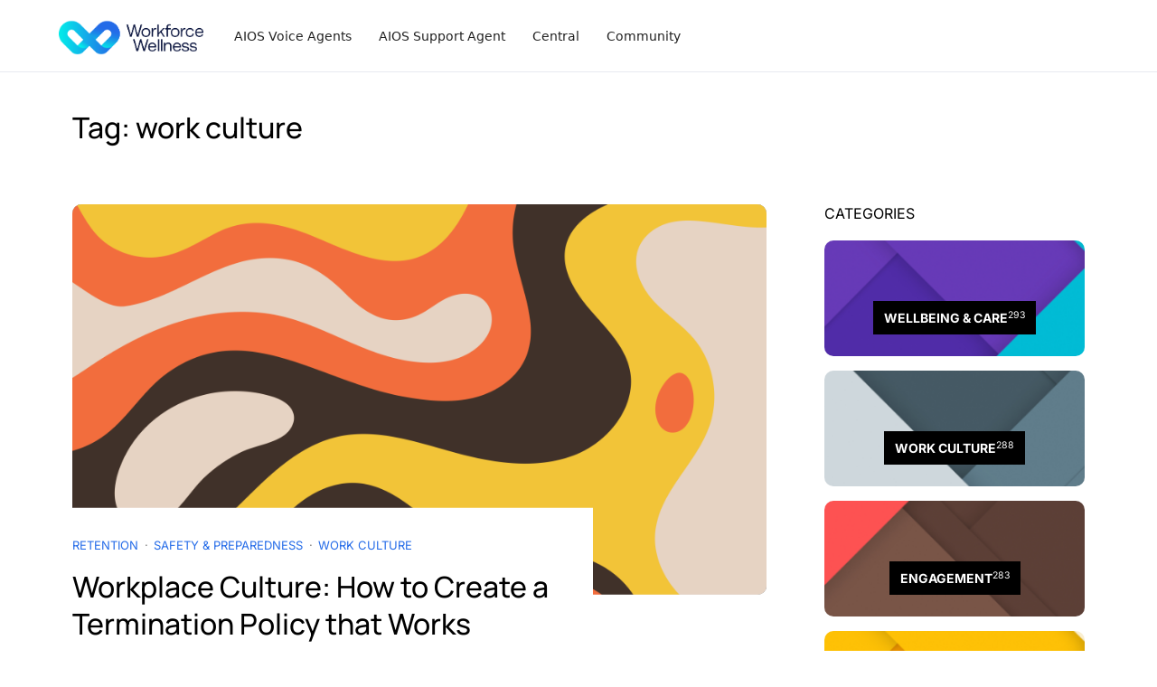

--- FILE ---
content_type: text/html; charset=UTF-8
request_url: https://resources.workforcewellness.com/tag/work-culture/
body_size: 25613
content:
<!DOCTYPE html>
<html lang="en-US">
<head>
	<meta charset="UTF-8">
	<meta name="viewport" content="width=device-width, initial-scale=1">
	<title>work culture &#8211; Workforce Wellness &#8211; Resources</title>
<meta name='robots' content='max-image-preview:large' />
	<style>img:is([sizes="auto" i], [sizes^="auto," i]) { contain-intrinsic-size: 3000px 1500px }</style>
	<link rel="alternate" type="application/rss+xml" title="Workforce Wellness - Resources &raquo; Feed" href="https://resources.workforcewellness.com/feed/" />
<link rel="alternate" type="application/rss+xml" title="Workforce Wellness - Resources &raquo; Comments Feed" href="https://resources.workforcewellness.com/comments/feed/" />
<script id="wpp-js" src="https://resources.workforcewellness.com/wp-content/plugins/wordpress-popular-posts/assets/js/wpp.min.js?ver=7.3.1" data-sampling="0" data-sampling-rate="100" data-api-url="https://resources.workforcewellness.com/wp-json/wordpress-popular-posts" data-post-id="0" data-token="836ea869c0" data-lang="0" data-debug="0"></script>
<link rel="alternate" type="application/rss+xml" title="Workforce Wellness - Resources &raquo; work culture Tag Feed" href="https://resources.workforcewellness.com/tag/work-culture/feed/" />
<script>
window._wpemojiSettings = {"baseUrl":"https:\/\/s.w.org\/images\/core\/emoji\/16.0.1\/72x72\/","ext":".png","svgUrl":"https:\/\/s.w.org\/images\/core\/emoji\/16.0.1\/svg\/","svgExt":".svg","source":{"concatemoji":"https:\/\/resources.workforcewellness.com\/wp-includes\/js\/wp-emoji-release.min.js?ver=6.8.3"}};
/*! This file is auto-generated */
!function(s,n){var o,i,e;function c(e){try{var t={supportTests:e,timestamp:(new Date).valueOf()};sessionStorage.setItem(o,JSON.stringify(t))}catch(e){}}function p(e,t,n){e.clearRect(0,0,e.canvas.width,e.canvas.height),e.fillText(t,0,0);var t=new Uint32Array(e.getImageData(0,0,e.canvas.width,e.canvas.height).data),a=(e.clearRect(0,0,e.canvas.width,e.canvas.height),e.fillText(n,0,0),new Uint32Array(e.getImageData(0,0,e.canvas.width,e.canvas.height).data));return t.every(function(e,t){return e===a[t]})}function u(e,t){e.clearRect(0,0,e.canvas.width,e.canvas.height),e.fillText(t,0,0);for(var n=e.getImageData(16,16,1,1),a=0;a<n.data.length;a++)if(0!==n.data[a])return!1;return!0}function f(e,t,n,a){switch(t){case"flag":return n(e,"\ud83c\udff3\ufe0f\u200d\u26a7\ufe0f","\ud83c\udff3\ufe0f\u200b\u26a7\ufe0f")?!1:!n(e,"\ud83c\udde8\ud83c\uddf6","\ud83c\udde8\u200b\ud83c\uddf6")&&!n(e,"\ud83c\udff4\udb40\udc67\udb40\udc62\udb40\udc65\udb40\udc6e\udb40\udc67\udb40\udc7f","\ud83c\udff4\u200b\udb40\udc67\u200b\udb40\udc62\u200b\udb40\udc65\u200b\udb40\udc6e\u200b\udb40\udc67\u200b\udb40\udc7f");case"emoji":return!a(e,"\ud83e\udedf")}return!1}function g(e,t,n,a){var r="undefined"!=typeof WorkerGlobalScope&&self instanceof WorkerGlobalScope?new OffscreenCanvas(300,150):s.createElement("canvas"),o=r.getContext("2d",{willReadFrequently:!0}),i=(o.textBaseline="top",o.font="600 32px Arial",{});return e.forEach(function(e){i[e]=t(o,e,n,a)}),i}function t(e){var t=s.createElement("script");t.src=e,t.defer=!0,s.head.appendChild(t)}"undefined"!=typeof Promise&&(o="wpEmojiSettingsSupports",i=["flag","emoji"],n.supports={everything:!0,everythingExceptFlag:!0},e=new Promise(function(e){s.addEventListener("DOMContentLoaded",e,{once:!0})}),new Promise(function(t){var n=function(){try{var e=JSON.parse(sessionStorage.getItem(o));if("object"==typeof e&&"number"==typeof e.timestamp&&(new Date).valueOf()<e.timestamp+604800&&"object"==typeof e.supportTests)return e.supportTests}catch(e){}return null}();if(!n){if("undefined"!=typeof Worker&&"undefined"!=typeof OffscreenCanvas&&"undefined"!=typeof URL&&URL.createObjectURL&&"undefined"!=typeof Blob)try{var e="postMessage("+g.toString()+"("+[JSON.stringify(i),f.toString(),p.toString(),u.toString()].join(",")+"));",a=new Blob([e],{type:"text/javascript"}),r=new Worker(URL.createObjectURL(a),{name:"wpTestEmojiSupports"});return void(r.onmessage=function(e){c(n=e.data),r.terminate(),t(n)})}catch(e){}c(n=g(i,f,p,u))}t(n)}).then(function(e){for(var t in e)n.supports[t]=e[t],n.supports.everything=n.supports.everything&&n.supports[t],"flag"!==t&&(n.supports.everythingExceptFlag=n.supports.everythingExceptFlag&&n.supports[t]);n.supports.everythingExceptFlag=n.supports.everythingExceptFlag&&!n.supports.flag,n.DOMReady=!1,n.readyCallback=function(){n.DOMReady=!0}}).then(function(){return e}).then(function(){var e;n.supports.everything||(n.readyCallback(),(e=n.source||{}).concatemoji?t(e.concatemoji):e.wpemoji&&e.twemoji&&(t(e.twemoji),t(e.wpemoji)))}))}((window,document),window._wpemojiSettings);
</script>

<style id='wp-emoji-styles-inline-css'>

	img.wp-smiley, img.emoji {
		display: inline !important;
		border: none !important;
		box-shadow: none !important;
		height: 1em !important;
		width: 1em !important;
		margin: 0 0.07em !important;
		vertical-align: -0.1em !important;
		background: none !important;
		padding: 0 !important;
	}
</style>
<link rel='stylesheet' id='wp-block-library-css' href='https://resources.workforcewellness.com/wp-includes/css/dist/block-library/style.min.css?ver=6.8.3' media='all' />
<style id='wp-block-library-theme-inline-css'>
.wp-block-audio :where(figcaption){color:#555;font-size:13px;text-align:center}.is-dark-theme .wp-block-audio :where(figcaption){color:#ffffffa6}.wp-block-audio{margin:0 0 1em}.wp-block-code{border:1px solid #ccc;border-radius:4px;font-family:Menlo,Consolas,monaco,monospace;padding:.8em 1em}.wp-block-embed :where(figcaption){color:#555;font-size:13px;text-align:center}.is-dark-theme .wp-block-embed :where(figcaption){color:#ffffffa6}.wp-block-embed{margin:0 0 1em}.blocks-gallery-caption{color:#555;font-size:13px;text-align:center}.is-dark-theme .blocks-gallery-caption{color:#ffffffa6}:root :where(.wp-block-image figcaption){color:#555;font-size:13px;text-align:center}.is-dark-theme :root :where(.wp-block-image figcaption){color:#ffffffa6}.wp-block-image{margin:0 0 1em}.wp-block-pullquote{border-bottom:4px solid;border-top:4px solid;color:currentColor;margin-bottom:1.75em}.wp-block-pullquote cite,.wp-block-pullquote footer,.wp-block-pullquote__citation{color:currentColor;font-size:.8125em;font-style:normal;text-transform:uppercase}.wp-block-quote{border-left:.25em solid;margin:0 0 1.75em;padding-left:1em}.wp-block-quote cite,.wp-block-quote footer{color:currentColor;font-size:.8125em;font-style:normal;position:relative}.wp-block-quote:where(.has-text-align-right){border-left:none;border-right:.25em solid;padding-left:0;padding-right:1em}.wp-block-quote:where(.has-text-align-center){border:none;padding-left:0}.wp-block-quote.is-large,.wp-block-quote.is-style-large,.wp-block-quote:where(.is-style-plain){border:none}.wp-block-search .wp-block-search__label{font-weight:700}.wp-block-search__button{border:1px solid #ccc;padding:.375em .625em}:where(.wp-block-group.has-background){padding:1.25em 2.375em}.wp-block-separator.has-css-opacity{opacity:.4}.wp-block-separator{border:none;border-bottom:2px solid;margin-left:auto;margin-right:auto}.wp-block-separator.has-alpha-channel-opacity{opacity:1}.wp-block-separator:not(.is-style-wide):not(.is-style-dots){width:100px}.wp-block-separator.has-background:not(.is-style-dots){border-bottom:none;height:1px}.wp-block-separator.has-background:not(.is-style-wide):not(.is-style-dots){height:2px}.wp-block-table{margin:0 0 1em}.wp-block-table td,.wp-block-table th{word-break:normal}.wp-block-table :where(figcaption){color:#555;font-size:13px;text-align:center}.is-dark-theme .wp-block-table :where(figcaption){color:#ffffffa6}.wp-block-video :where(figcaption){color:#555;font-size:13px;text-align:center}.is-dark-theme .wp-block-video :where(figcaption){color:#ffffffa6}.wp-block-video{margin:0 0 1em}:root :where(.wp-block-template-part.has-background){margin-bottom:0;margin-top:0;padding:1.25em 2.375em}
</style>
<style id='classic-theme-styles-inline-css'>
/*! This file is auto-generated */
.wp-block-button__link{color:#fff;background-color:#32373c;border-radius:9999px;box-shadow:none;text-decoration:none;padding:calc(.667em + 2px) calc(1.333em + 2px);font-size:1.125em}.wp-block-file__button{background:#32373c;color:#fff;text-decoration:none}
</style>
<style id='cost-calculator-builder-calculator-selector-style-inline-css'>
/*!***************************************************************************************************************************************************************************************************************************************!*\
  !*** css ./node_modules/css-loader/dist/cjs.js??ruleSet[1].rules[4].use[1]!./node_modules/postcss-loader/dist/cjs.js??ruleSet[1].rules[4].use[2]!./node_modules/sass-loader/dist/cjs.js??ruleSet[1].rules[4].use[3]!./src/style.scss ***!
  \***************************************************************************************************************************************************************************************************************************************/
.ccb-gutenberg-block {
  padding: 20px;
  border: 1px solid black;
}
.ccb-gutenberg-block__header {
  display: flex;
  align-items: center;
  margin-bottom: 20px;
}
.ccb-gutenberg-block__icon {
  margin-right: 20px;
}

/*# sourceMappingURL=style-index.css.map*/
</style>
<style id='global-styles-inline-css'>
:root{--wp--preset--aspect-ratio--square: 1;--wp--preset--aspect-ratio--4-3: 4/3;--wp--preset--aspect-ratio--3-4: 3/4;--wp--preset--aspect-ratio--3-2: 3/2;--wp--preset--aspect-ratio--2-3: 2/3;--wp--preset--aspect-ratio--16-9: 16/9;--wp--preset--aspect-ratio--9-16: 9/16;--wp--preset--color--black: #000000;--wp--preset--color--cyan-bluish-gray: #abb8c3;--wp--preset--color--white: #ffffff;--wp--preset--color--pale-pink: #f78da7;--wp--preset--color--vivid-red: #cf2e2e;--wp--preset--color--luminous-vivid-orange: #ff6900;--wp--preset--color--luminous-vivid-amber: #fcb900;--wp--preset--color--light-green-cyan: #7bdcb5;--wp--preset--color--vivid-green-cyan: #00d084;--wp--preset--color--pale-cyan-blue: #8ed1fc;--wp--preset--color--vivid-cyan-blue: #0693e3;--wp--preset--color--vivid-purple: #9b51e0;--wp--preset--gradient--vivid-cyan-blue-to-vivid-purple: linear-gradient(135deg,rgba(6,147,227,1) 0%,rgb(155,81,224) 100%);--wp--preset--gradient--light-green-cyan-to-vivid-green-cyan: linear-gradient(135deg,rgb(122,220,180) 0%,rgb(0,208,130) 100%);--wp--preset--gradient--luminous-vivid-amber-to-luminous-vivid-orange: linear-gradient(135deg,rgba(252,185,0,1) 0%,rgba(255,105,0,1) 100%);--wp--preset--gradient--luminous-vivid-orange-to-vivid-red: linear-gradient(135deg,rgba(255,105,0,1) 0%,rgb(207,46,46) 100%);--wp--preset--gradient--very-light-gray-to-cyan-bluish-gray: linear-gradient(135deg,rgb(238,238,238) 0%,rgb(169,184,195) 100%);--wp--preset--gradient--cool-to-warm-spectrum: linear-gradient(135deg,rgb(74,234,220) 0%,rgb(151,120,209) 20%,rgb(207,42,186) 40%,rgb(238,44,130) 60%,rgb(251,105,98) 80%,rgb(254,248,76) 100%);--wp--preset--gradient--blush-light-purple: linear-gradient(135deg,rgb(255,206,236) 0%,rgb(152,150,240) 100%);--wp--preset--gradient--blush-bordeaux: linear-gradient(135deg,rgb(254,205,165) 0%,rgb(254,45,45) 50%,rgb(107,0,62) 100%);--wp--preset--gradient--luminous-dusk: linear-gradient(135deg,rgb(255,203,112) 0%,rgb(199,81,192) 50%,rgb(65,88,208) 100%);--wp--preset--gradient--pale-ocean: linear-gradient(135deg,rgb(255,245,203) 0%,rgb(182,227,212) 50%,rgb(51,167,181) 100%);--wp--preset--gradient--electric-grass: linear-gradient(135deg,rgb(202,248,128) 0%,rgb(113,206,126) 100%);--wp--preset--gradient--midnight: linear-gradient(135deg,rgb(2,3,129) 0%,rgb(40,116,252) 100%);--wp--preset--font-size--small: 14px;--wp--preset--font-size--medium: 20px;--wp--preset--font-size--large: 23px;--wp--preset--font-size--x-large: 42px;--wp--preset--font-size--normal: 18px;--wp--preset--font-size--huge: 35px;--wp--preset--spacing--20: 0.44rem;--wp--preset--spacing--30: 0.67rem;--wp--preset--spacing--40: 1rem;--wp--preset--spacing--50: 1.5rem;--wp--preset--spacing--60: 2.25rem;--wp--preset--spacing--70: 3.38rem;--wp--preset--spacing--80: 5.06rem;--wp--preset--shadow--natural: 6px 6px 9px rgba(0, 0, 0, 0.2);--wp--preset--shadow--deep: 12px 12px 50px rgba(0, 0, 0, 0.4);--wp--preset--shadow--sharp: 6px 6px 0px rgba(0, 0, 0, 0.2);--wp--preset--shadow--outlined: 6px 6px 0px -3px rgba(255, 255, 255, 1), 6px 6px rgba(0, 0, 0, 1);--wp--preset--shadow--crisp: 6px 6px 0px rgba(0, 0, 0, 1);}:where(.is-layout-flex){gap: 0.5em;}:where(.is-layout-grid){gap: 0.5em;}body .is-layout-flex{display: flex;}.is-layout-flex{flex-wrap: wrap;align-items: center;}.is-layout-flex > :is(*, div){margin: 0;}body .is-layout-grid{display: grid;}.is-layout-grid > :is(*, div){margin: 0;}:where(.wp-block-columns.is-layout-flex){gap: 2em;}:where(.wp-block-columns.is-layout-grid){gap: 2em;}:where(.wp-block-post-template.is-layout-flex){gap: 1.25em;}:where(.wp-block-post-template.is-layout-grid){gap: 1.25em;}.has-black-color{color: var(--wp--preset--color--black) !important;}.has-cyan-bluish-gray-color{color: var(--wp--preset--color--cyan-bluish-gray) !important;}.has-white-color{color: var(--wp--preset--color--white) !important;}.has-pale-pink-color{color: var(--wp--preset--color--pale-pink) !important;}.has-vivid-red-color{color: var(--wp--preset--color--vivid-red) !important;}.has-luminous-vivid-orange-color{color: var(--wp--preset--color--luminous-vivid-orange) !important;}.has-luminous-vivid-amber-color{color: var(--wp--preset--color--luminous-vivid-amber) !important;}.has-light-green-cyan-color{color: var(--wp--preset--color--light-green-cyan) !important;}.has-vivid-green-cyan-color{color: var(--wp--preset--color--vivid-green-cyan) !important;}.has-pale-cyan-blue-color{color: var(--wp--preset--color--pale-cyan-blue) !important;}.has-vivid-cyan-blue-color{color: var(--wp--preset--color--vivid-cyan-blue) !important;}.has-vivid-purple-color{color: var(--wp--preset--color--vivid-purple) !important;}.has-black-background-color{background-color: var(--wp--preset--color--black) !important;}.has-cyan-bluish-gray-background-color{background-color: var(--wp--preset--color--cyan-bluish-gray) !important;}.has-white-background-color{background-color: var(--wp--preset--color--white) !important;}.has-pale-pink-background-color{background-color: var(--wp--preset--color--pale-pink) !important;}.has-vivid-red-background-color{background-color: var(--wp--preset--color--vivid-red) !important;}.has-luminous-vivid-orange-background-color{background-color: var(--wp--preset--color--luminous-vivid-orange) !important;}.has-luminous-vivid-amber-background-color{background-color: var(--wp--preset--color--luminous-vivid-amber) !important;}.has-light-green-cyan-background-color{background-color: var(--wp--preset--color--light-green-cyan) !important;}.has-vivid-green-cyan-background-color{background-color: var(--wp--preset--color--vivid-green-cyan) !important;}.has-pale-cyan-blue-background-color{background-color: var(--wp--preset--color--pale-cyan-blue) !important;}.has-vivid-cyan-blue-background-color{background-color: var(--wp--preset--color--vivid-cyan-blue) !important;}.has-vivid-purple-background-color{background-color: var(--wp--preset--color--vivid-purple) !important;}.has-black-border-color{border-color: var(--wp--preset--color--black) !important;}.has-cyan-bluish-gray-border-color{border-color: var(--wp--preset--color--cyan-bluish-gray) !important;}.has-white-border-color{border-color: var(--wp--preset--color--white) !important;}.has-pale-pink-border-color{border-color: var(--wp--preset--color--pale-pink) !important;}.has-vivid-red-border-color{border-color: var(--wp--preset--color--vivid-red) !important;}.has-luminous-vivid-orange-border-color{border-color: var(--wp--preset--color--luminous-vivid-orange) !important;}.has-luminous-vivid-amber-border-color{border-color: var(--wp--preset--color--luminous-vivid-amber) !important;}.has-light-green-cyan-border-color{border-color: var(--wp--preset--color--light-green-cyan) !important;}.has-vivid-green-cyan-border-color{border-color: var(--wp--preset--color--vivid-green-cyan) !important;}.has-pale-cyan-blue-border-color{border-color: var(--wp--preset--color--pale-cyan-blue) !important;}.has-vivid-cyan-blue-border-color{border-color: var(--wp--preset--color--vivid-cyan-blue) !important;}.has-vivid-purple-border-color{border-color: var(--wp--preset--color--vivid-purple) !important;}.has-vivid-cyan-blue-to-vivid-purple-gradient-background{background: var(--wp--preset--gradient--vivid-cyan-blue-to-vivid-purple) !important;}.has-light-green-cyan-to-vivid-green-cyan-gradient-background{background: var(--wp--preset--gradient--light-green-cyan-to-vivid-green-cyan) !important;}.has-luminous-vivid-amber-to-luminous-vivid-orange-gradient-background{background: var(--wp--preset--gradient--luminous-vivid-amber-to-luminous-vivid-orange) !important;}.has-luminous-vivid-orange-to-vivid-red-gradient-background{background: var(--wp--preset--gradient--luminous-vivid-orange-to-vivid-red) !important;}.has-very-light-gray-to-cyan-bluish-gray-gradient-background{background: var(--wp--preset--gradient--very-light-gray-to-cyan-bluish-gray) !important;}.has-cool-to-warm-spectrum-gradient-background{background: var(--wp--preset--gradient--cool-to-warm-spectrum) !important;}.has-blush-light-purple-gradient-background{background: var(--wp--preset--gradient--blush-light-purple) !important;}.has-blush-bordeaux-gradient-background{background: var(--wp--preset--gradient--blush-bordeaux) !important;}.has-luminous-dusk-gradient-background{background: var(--wp--preset--gradient--luminous-dusk) !important;}.has-pale-ocean-gradient-background{background: var(--wp--preset--gradient--pale-ocean) !important;}.has-electric-grass-gradient-background{background: var(--wp--preset--gradient--electric-grass) !important;}.has-midnight-gradient-background{background: var(--wp--preset--gradient--midnight) !important;}.has-small-font-size{font-size: var(--wp--preset--font-size--small) !important;}.has-medium-font-size{font-size: var(--wp--preset--font-size--medium) !important;}.has-large-font-size{font-size: var(--wp--preset--font-size--large) !important;}.has-x-large-font-size{font-size: var(--wp--preset--font-size--x-large) !important;}
:where(.wp-block-post-template.is-layout-flex){gap: 1.25em;}:where(.wp-block-post-template.is-layout-grid){gap: 1.25em;}
:where(.wp-block-columns.is-layout-flex){gap: 2em;}:where(.wp-block-columns.is-layout-grid){gap: 2em;}
:root :where(.wp-block-pullquote){font-size: 1.5em;line-height: 1.6;}
</style>
<link rel='stylesheet' id='contact-form-7-css' href='https://resources.workforcewellness.com/wp-content/plugins/contact-form-7/includes/css/styles.css?ver=6.1.1' media='all' />
<link rel='stylesheet' id='wpgsi-css' href='https://resources.workforcewellness.com/wp-content/plugins/wpgsi/public/css/wpgsi-public.css?ver=3.8.3' media='all' />
<link rel='stylesheet' id='megamenu-css' href='https://resources.workforcewellness.com/wp-content/uploads/maxmegamenu/style.css?ver=c047ed' media='all' />
<link rel='stylesheet' id='dashicons-css' href='https://resources.workforcewellness.com/wp-includes/css/dashicons.min.css?ver=6.8.3' media='all' />
<link rel='stylesheet' id='wordpress-popular-posts-css-css' href='https://resources.workforcewellness.com/wp-content/plugins/wordpress-popular-posts/assets/css/wpp.css?ver=7.3.1' media='all' />
<link rel='stylesheet' id='bootstrap-css' href='https://resources.workforcewellness.com/wp-content/themes/nomady/vendors/bootstrap/bootstrap.min.css?ver=4.5.3' media='all' />
<link rel='stylesheet' id='flickity-css' href='https://resources.workforcewellness.com/wp-content/themes/nomady/vendors/flickity/flickity.min.css?ver=2.1.2' media='all' />
<link rel='stylesheet' id='photoswipe-css' href='https://resources.workforcewellness.com/wp-content/themes/nomady/vendors/photoswipe/photoswipe.css?ver=4.1.3' media='all' />
<link rel='stylesheet' id='photoswipe-skin-css' href='https://resources.workforcewellness.com/wp-content/themes/nomady/vendors/photoswipe/default-skin/default-skin.css?ver=4.1.3' media='all' />
<link rel='stylesheet' id='slick-css' href='https://resources.workforcewellness.com/wp-content/themes/nomady/vendors/slick/slick.css?ver=1.8.0' media='all' />
<link rel='stylesheet' id='swiper-css' href='https://resources.workforcewellness.com/wp-content/plugins/elementor/assets/lib/swiper/v8/css/swiper.min.css?ver=8.4.5' media='all' />
<link rel='stylesheet' id='nomady-css' href='https://resources.workforcewellness.com/wp-content/themes/nomady/style.css?ver=1.0.0' media='all' />
<link rel='stylesheet' id='mnmd-nomady-child-style-css' href='https://resources.workforcewellness.com/wp-content/themes/nomady-child/style.css?ver=1.0.0' media='all' />
<script src="https://resources.workforcewellness.com/wp-includes/js/jquery/jquery.min.js?ver=3.7.1" id="jquery-core-js"></script>
<script src="https://resources.workforcewellness.com/wp-includes/js/jquery/jquery-migrate.min.js?ver=3.4.1" id="jquery-migrate-js"></script>
<script src="https://resources.workforcewellness.com/wp-content/plugins/wpgsi/public/js/wpgsi-public.js?ver=3.8.3" id="wpgsi-js"></script>
<link rel="https://api.w.org/" href="https://resources.workforcewellness.com/wp-json/" /><link rel="alternate" title="JSON" type="application/json" href="https://resources.workforcewellness.com/wp-json/wp/v2/tags/459" /><link rel="EditURI" type="application/rsd+xml" title="RSD" href="https://resources.workforcewellness.com/xmlrpc.php?rsd" />
<meta name="generator" content="WordPress 6.8.3" />
<script type="text/javascript">window.ccb_nonces = {"ccb_payment":"106424d10a","ccb_contact_form":"fb1126e113","ccb_woo_checkout":"7326f6e94b","ccb_add_order":"b01e227a75","ccb_orders":"04fbfe4ef2","ccb_send_invoice":"d69c2e1448","ccb_get_invoice":"7e2b7f160b","ccb_wp_hook_nonce":"8338c71461","ccb_razorpay_receive":"25211d8a76","ccb_woocommerce_payment":"81ac27c92e","ccb_calc_views":"94821fe8b8","ccb_calc_interactions":"7418cbaf8c"};</script>            <style id="wpp-loading-animation-styles">@-webkit-keyframes bgslide{from{background-position-x:0}to{background-position-x:-200%}}@keyframes bgslide{from{background-position-x:0}to{background-position-x:-200%}}.wpp-widget-block-placeholder,.wpp-shortcode-placeholder{margin:0 auto;width:60px;height:3px;background:#dd3737;background:linear-gradient(90deg,#dd3737 0%,#571313 10%,#dd3737 100%);background-size:200% auto;border-radius:3px;-webkit-animation:bgslide 1s infinite linear;animation:bgslide 1s infinite linear}</style>
            <meta name="generator" content="Elementor 3.33.4; features: e_font_icon_svg, additional_custom_breakpoints; settings: css_print_method-external, google_font-enabled, font_display-swap">
			<style>
				.e-con.e-parent:nth-of-type(n+4):not(.e-lazyloaded):not(.e-no-lazyload),
				.e-con.e-parent:nth-of-type(n+4):not(.e-lazyloaded):not(.e-no-lazyload) * {
					background-image: none !important;
				}
				@media screen and (max-height: 1024px) {
					.e-con.e-parent:nth-of-type(n+3):not(.e-lazyloaded):not(.e-no-lazyload),
					.e-con.e-parent:nth-of-type(n+3):not(.e-lazyloaded):not(.e-no-lazyload) * {
						background-image: none !important;
					}
				}
				@media screen and (max-height: 640px) {
					.e-con.e-parent:nth-of-type(n+2):not(.e-lazyloaded):not(.e-no-lazyload),
					.e-con.e-parent:nth-of-type(n+2):not(.e-lazyloaded):not(.e-no-lazyload) * {
						background-image: none !important;
					}
				}
			</style>
			<link rel="icon" href="https://resources.workforcewellness.com/wp-content/uploads/2023/07/cropped-ww-favicon2-32x32.png" sizes="32x32" />
<link rel="icon" href="https://resources.workforcewellness.com/wp-content/uploads/2023/07/cropped-ww-favicon2-192x192.png" sizes="192x192" />
<link rel="apple-touch-icon" href="https://resources.workforcewellness.com/wp-content/uploads/2023/07/cropped-ww-favicon2-180x180.png" />
<meta name="msapplication-TileImage" content="https://resources.workforcewellness.com/wp-content/uploads/2023/07/cropped-ww-favicon2-270x270.png" />
		<style id="wp-custom-css">
			.display-5 {
	font-size: 2rem;
	padding-top: 25px;
}

.page-title {
	font-weight: 500;
}

.mnmd-section-heading-title.mnmd-section-heading-title {
	font-weight: 500;
}

.mnmd-post-block-indexed .post-item .post-index span {
	color: #ffffff;
	opacity: 0.0;
}

/*#cst-mega-sub-menu a.mega-menu-description {
	font-size: 0.7rem;
	padding: 0px 6px;
	border: 1px solid #246BE8;
}*/

.elementor-1128 .elementor-element.elementor-element-2c870ba .mnmd-section-background {
	background-color: #F7F8F9;}

.btn {
  border-radius: 10px !important;
  border: 0px !important;
	color: #FFFFFF !important;
	background-color: #246BE8 !important;
	
}

.comment-form .form-submit input.submit  {
  border-radius: 10px !important;
  border: 0px !important;
	color: #246BE8;
	background-color: #F7F8F9 !important;
}

.comment-form .form-submit input.submit:hover  {
  border-radius: 10px !important;
  border: 0px !important;
	color: #FFFFFF !important;
	background-color: #246BE8 !important;
}

img {
  border-radius: 10px !important;
	border: 0px;
}

.post-image .carousel-item-image img {
	border-radius: 10px !important;
}

.carousel-item-image {
  border-radius: 10px !important; 
}

.background-object {
	border-radius: 10px !important;
}



.card-footer {
	border-top: solid 1px #d1e7ff !important;
}

.post-footer {
	border-top: solid 1px #d1e7ff !important;
}

.parallax-carousel-navigation-inner {
	border-top: solid 1px #d1e7ff;
}



.post-card {
	border: 0;
}

.category-item-wrapper {
	border: 0px !important;
}

a:link { 
	text-decoration: none;
	color: #246BE8;
}

a:visited { 
	text-decoration: none;
	color: #246BE8;
}

a:hover { 
	text-decoration: none;
	color: #09133D;
}

a:active { 
	text-decoration: none; 
}

a.cst-source-btn {
	border-radius: 15px;
	background: #F7F8F9 !important;
}

.navbar-btn {
	background: #FFFFFF !important;
	color: #246BE8 !important;
}

.mnmd-search-modal .search-form .search-field {
	padding-top: 100px !important;
}

.search-form .search-submit .mnmd-icon {
	padding-top: 100px !important;
}



.mnmd-search-modal .search-form .search-submit {
	background: #FFFFFF !important;
	color: #246BE8 !important;
}

.single-post-header-text  {
	margin-top: 0px;
}

.featured-slider-wrapper {
	border-radius: 10px !important;
}

.featured-slider-slides  {
	background: none;
}

.slick-slider .slick-track, .slick-slider .slick-list {
	border-radius: 10px !important;
}

.category-item-a, .category-item-a-has-background, .category-item, .background-object-cover {
	border: 0px transparent !important;
	
}

.category-item-wrapper {
	background: #FFFFFF !important;
}


.elementor-1128 .elementor-element.elementor-element-54b4088 .elementor-heading-title {
	font-weight: 400;
	font-size: clamp(3rem,2.2rem + 4vw,7rem);
	line-height: 100%;
	letter-spacing: -2.5px;
}
	
	
/*
box-shadow: rgba(36, 107, 232,  0.15) 0px 38px 70px 0px

With Shadow
img {
  border-radius: 10px !important;
	border: 0px;
	box-shadow: rgba(209, 231, 255, 0.2) 0px 1px 1px 0px inset, rgba(36, 107, 232, 0.2) 0px 50px 100px -20px, rgba(36, 107, 232, 0.15) 0px 30px 60px -30px !important;
}

.post-image .carousel-item-image img {
	border-radius: 10px !important;
  box-shadow: rgba(209, 231, 255, 0.2) 0px 1px 1px 0px inset, rgba(36, 107, 232, 0.2) 0px 50px 100px -20px, rgba(36, 107, 232, 0.15) 0px 30px 60px -30px !important;
}

.carousel-item-image {
  border-radius: 10px !important;  
	box-shadow: rgba(209, 231, 255, 0.2) 0px 1px 1px 0px inset, rgba(36, 107, 232, 0.2) 0px 50px 100px -20px, rgba(36, 107, 232, 0.15) 0px 30px 60px -30px !important;
}

.background-object {
	border-radius: 10px !important;
  box-shadow: rgba(209, 231, 255, 0.2) 0px 1px 1px 0px inset, rgba(36, 107, 232, 0.2) 0px 50px 100px -20px, rgba(36, 107, 232, 0.15) 0px 30px 60px -30px !important;
}

.card-img-top {
  box-shadow: rgba(209, 231, 255, 0.2) 0px 1px 1px 0px inset, rgba(36, 107, 232, 0.2) 0px 50px 100px -20px, rgba(36, 107, 232, 0.15) 0px 30px 60px -30px !important;
}


*/



		</style>
		<style id="nomady-inline-css">
    			.post-body-copy .has-drop-cap:first-letter {
    				font-size: 5.6em;
    				line-height: 0.75;
    				margin-top: 0.10267857142857em;
    			}
    			@media (min-width: 576px) {
    				.post-body-copy .has-drop-cap:first-letter {
    					font-size: 5.8666666666667em;
    					line-height: 0.75;
    					margin-top: 0.10369318181818em;
    				}
    			}.post-navigation .nav-previous a:before { background-image: url("https://resources.workforcewellness.com/wp-content/themes/nomady/assets/svg-icons/arrow-left.svg"); }.post-navigation .nav-next a:before { background-image: url("https://resources.workforcewellness.com/wp-content/themes/nomady/assets/svg-icons/arrow-right.svg"); }.comments-area .comment-body .comment-reply-link:before { background-image: url("https://resources.workforcewellness.com/wp-content/themes/nomady/assets/svg-icons/reply.svg"); }.comments-area .comment.bypostauthor .comment-author .fn:after { content: "Author"; }</style><style id="kirki-inline-styles">.primary-color, .st-btn-primary:hover, .st-btn-primary:focus, .st-btn-primary:active, a.st-btn-primary:hover, a.st-btn-primary:focus, a.st-btn-primary:active, .st-btn-secondary, a.st-btn-secondary, .st-btn-secondary:disabled, .st-btn-secondary.disabled, a.st-btn-secondary.disabled, .mnmd-post-block-indexed .post-item .post-index span, .widget.popular-posts .wpp-list:not(.wpp-list-with-thumbnails) > li:before, .comment-form .form-submit input.submit:hover, .comment-form .form-submit input.submit:focus, .comment-form .form-submit input.submit:active{color:#246be8;}.primary-color-bg, .st-btn-primary, a.st-btn-primary, .st-btn-secondary:hover, .st-btn-secondary:focus, .st-btn-secondary:active, a.st-btn-secondary:hover, a.st-btn-secondary:focus, a.st-btn-secondary:active, .btn.st-btn-outline:before, .links-section-default.links-section-3-column .link-item-text:before, .link-item-b:hover:before, .link-item-c:hover:before, .comment-form .form-submit input.submit, .comment-form .form-submit input.submit, .comment-form .form-submit input.submit{background-color:#246be8;}.st-btn-primary, a.st-btn-primary, .st-btn-primary:hover, .st-btn-primary:focus, .st-btn-primary:active, a.st-btn-primary:hover, a.st-btn-primary:focus, a.st-btn-primary:active, .st-btn-secondary, a.st-btn-secondary, .st-btn-secondary:hover, .st-btn-secondary:focus, .st-btn-secondary:active, .st-btn-secondary:disabled, .st-btn-secondary.disabled, a.btn.st-btn-secondary.disabled, .category-item-c:hover .category-item-inner, .mnmd-post-block-indexed .post-item .post-index.post-index-circle span, .comment-form .form-submit input.submit, .comment-form .form-submit input.submit:hover, .comment-form .form-submit input.submit:focus, .comment-form .form-submit input.submit:active{border-color:#246be8;}.post-card-background.has-post-thumbnail.sticky .post-title a{background:linear-gradient(180deg, rgba(255,255,255,0) 65%, #246be8 65%);;}.secondary-color{color:#f7f8f9;}.st-btn-primary:hover, .st-btn-primary:focus, .st-btn-primary:active, a.st-btn-primary:hover, a.st-btn-primary:focus, a.st-btn-primary:active, .st-btn-secondary, a.st-btn-secondary, .st-btn-secondary:disabled, .st-btn-secondary.disabled, a.st-btn-secondary.disabled, .comments-number-bubble, .category-item-a, .widget_calendar caption, .wp-block-calendar table caption, .widget_calendar #today:before, .wp-block-calendar #today:before, .widget_search .search-submit, .wp-block-search .wp-block-search__button, .comment-form .form-submit input.submit:hover, .comment-form .form-submit input.submit:focus, .comment-form .form-submit input.submit:active, .mnmd-offcanvas .offcanvas-social, .single-related-posts-section.mnmd-section-has-background .mnmd-section-background{background-color:#f7f8f9;}.comments-number-bubble:after{border-top-color:#f7f8f9;}.post-item.sticky .post-title a{background:linear-gradient(180deg, rgba(255,255,255,0) 65%, #f7f8f9 65%);;}.mnmd-post-block-indexed .post-item .post-index{-webkit-text-shadow:.2em .2em #f7f8f9;;-moz-text-shadow:.2em .2em #f7f8f9;;text-shadow:.2em .2em #f7f8f9;;}body, .font-default, .widget-calendar, .wp-block-calendar, .wp-block-tag-cloud a, .elementor-widget-text-editor{font-weight:400;}.navigation, .font-navigation{font-weight:400;}h1, h2, h3, h4, h5, h6, .h1, .h2, .h3, .h4, .h5, .h6, .heading-font, .font-heading, .comment-author .fn, .widget_calendar caption, .wp-block-calendar table caption, .wp-block-latest-comments__comment-meta, .widget_recent_entries li a, .wp-block-latest-posts li a, .widget_pages ul, .widget_rss li a, .wp-block-rss__item-title{font-family:Manrope;font-weight:500;}label, button, input[type=submit], figcaption, .navbar-btn, .font-meta, .meta-font, .post-meta, .post-tag, .category-item-title, .post-read-more, .comment-reply-title, .comment-meta, .comment .reply, .comments-area .comment.bypostauthor .comment-author .fn:after, .wp-caption, .gallery-caption, .widget-title, .btn, .mnmd-section-heading, .widget_archive ul, .widget_archive select, .wp-block-archives, .wp-block-archives-dropdown select, .wp-block-button__link, .widget_categories ul, .widget_categories select, .wp-block-categories, .wp-block-categories select, .wp-block-file__button, .wp-block-quote__citation, .wp-block-quote cite, .wp-block-quote footer, .wp-block-pullquote p, .wp-block-pullquote__citation, .wp-block-pullquote cite, .wp-block-pullquote footer, .wp-block-latest-comments__comment-date, .widget_meta ul, .widget_nav_menu ul, .widget_recent_entries .post-date, .wp-block-latest-posts__post-author, .wp-block-latest-posts__post-date, .wp-block-rss__item-author, .wp-block-rss__item-publish-date, .wp-block-search__button{font-family:Inter;font-weight:400;}.font-body-text{font-family:Inter;font-size:18px;font-weight:400;line-height:1.7;}.has-small-font-size{font-size:calc(18px * .8);}.has-large-font-size{font-size:calc(18px * 1.25);}.has-huge-font-size{font-size:calc(18px * 1.953);}.post-lead{font-size:calc(18px * 1.125);line-height:calc(1.7 * .9375);}.site-header:not(.site-header-fixed) .site-header-logo .site-branding-image img{width:190px;}.site-header:not(.site-header-fixed) .site-header-logo{padding-top:10px;padding-bottom:10px;}.site-header-fixed .site-header-logo .site-branding-image img{height:45px;}.offcanvas-logo .site-branding-image{padding-top:0px;padding-bottom:0px;padding-left:0px;padding-right:0px;}.site-footer-content{background:#f5f5f5;background-color:#f5f5f5;background-repeat:no-repeat;background-position:center center;background-attachment:scroll;-webkit-background-size:cover;-moz-background-size:cover;-ms-background-size:cover;-o-background-size:cover;background-size:cover;}.single-related-posts-section.mnmd-section-has-background .mnmd-section-background{background:rgba(245,245,245,1);background-color:rgba(245,245,245,1);background-repeat:no-repeat;background-position:center center;background-attachment:scroll;-webkit-background-size:cover;-moz-background-size:cover;-ms-background-size:cover;-o-background-size:cover;background-size:cover;}@media (max-width: 575.98px){.font-body-text{font-size:16px;line-height:1.6;}.has-small-font-size{font-size:calc(16px * .8);}.has-large-font-size{font-size:calc(16px * 1.25);}.has-huge-font-size{font-size:calc(16px * 1.953);}.post-lead{font-size:calc(16px * 1.125);line-height:calc(1.6 * .9375);}.site-header:not(.site-header-fixed) .site-header-logo .site-branding-image img{width:140px;}.site-header:not(.site-header-fixed) .site-header-logo{padding-top:0px;padding-bottom:0px;padding-left:0px;padding-right:0px;}}@media (min-width: 576px) and (max-width: 1199.98px){.site-header:not(.site-header-fixed) .site-header-logo .site-branding-image img{width:150px;}}@media (max-width: 1199.98px){.site-header:not(.site-header-fixed) .site-header-logo{padding-top:10px;padding-bottom:10px;}}/* cyrillic-ext */
@font-face {
  font-family: 'Manrope';
  font-style: normal;
  font-weight: 400;
  font-display: swap;
  src: url(https://resources.workforcewellness.com/wp-content/fonts/manrope/xn7gYHE41ni1AdIRggqxSuXd.woff2) format('woff2');
  unicode-range: U+0460-052F, U+1C80-1C8A, U+20B4, U+2DE0-2DFF, U+A640-A69F, U+FE2E-FE2F;
}
/* cyrillic */
@font-face {
  font-family: 'Manrope';
  font-style: normal;
  font-weight: 400;
  font-display: swap;
  src: url(https://resources.workforcewellness.com/wp-content/fonts/manrope/xn7gYHE41ni1AdIRggOxSuXd.woff2) format('woff2');
  unicode-range: U+0301, U+0400-045F, U+0490-0491, U+04B0-04B1, U+2116;
}
/* greek */
@font-face {
  font-family: 'Manrope';
  font-style: normal;
  font-weight: 400;
  font-display: swap;
  src: url(https://resources.workforcewellness.com/wp-content/fonts/manrope/xn7gYHE41ni1AdIRggSxSuXd.woff2) format('woff2');
  unicode-range: U+0370-0377, U+037A-037F, U+0384-038A, U+038C, U+038E-03A1, U+03A3-03FF;
}
/* vietnamese */
@font-face {
  font-family: 'Manrope';
  font-style: normal;
  font-weight: 400;
  font-display: swap;
  src: url(https://resources.workforcewellness.com/wp-content/fonts/manrope/xn7gYHE41ni1AdIRggixSuXd.woff2) format('woff2');
  unicode-range: U+0102-0103, U+0110-0111, U+0128-0129, U+0168-0169, U+01A0-01A1, U+01AF-01B0, U+0300-0301, U+0303-0304, U+0308-0309, U+0323, U+0329, U+1EA0-1EF9, U+20AB;
}
/* latin-ext */
@font-face {
  font-family: 'Manrope';
  font-style: normal;
  font-weight: 400;
  font-display: swap;
  src: url(https://resources.workforcewellness.com/wp-content/fonts/manrope/xn7gYHE41ni1AdIRggmxSuXd.woff2) format('woff2');
  unicode-range: U+0100-02BA, U+02BD-02C5, U+02C7-02CC, U+02CE-02D7, U+02DD-02FF, U+0304, U+0308, U+0329, U+1D00-1DBF, U+1E00-1E9F, U+1EF2-1EFF, U+2020, U+20A0-20AB, U+20AD-20C0, U+2113, U+2C60-2C7F, U+A720-A7FF;
}
/* latin */
@font-face {
  font-family: 'Manrope';
  font-style: normal;
  font-weight: 400;
  font-display: swap;
  src: url(https://resources.workforcewellness.com/wp-content/fonts/manrope/xn7gYHE41ni1AdIRggexSg.woff2) format('woff2');
  unicode-range: U+0000-00FF, U+0131, U+0152-0153, U+02BB-02BC, U+02C6, U+02DA, U+02DC, U+0304, U+0308, U+0329, U+2000-206F, U+20AC, U+2122, U+2191, U+2193, U+2212, U+2215, U+FEFF, U+FFFD;
}
/* cyrillic-ext */
@font-face {
  font-family: 'Manrope';
  font-style: normal;
  font-weight: 500;
  font-display: swap;
  src: url(https://resources.workforcewellness.com/wp-content/fonts/manrope/xn7gYHE41ni1AdIRggqxSuXd.woff2) format('woff2');
  unicode-range: U+0460-052F, U+1C80-1C8A, U+20B4, U+2DE0-2DFF, U+A640-A69F, U+FE2E-FE2F;
}
/* cyrillic */
@font-face {
  font-family: 'Manrope';
  font-style: normal;
  font-weight: 500;
  font-display: swap;
  src: url(https://resources.workforcewellness.com/wp-content/fonts/manrope/xn7gYHE41ni1AdIRggOxSuXd.woff2) format('woff2');
  unicode-range: U+0301, U+0400-045F, U+0490-0491, U+04B0-04B1, U+2116;
}
/* greek */
@font-face {
  font-family: 'Manrope';
  font-style: normal;
  font-weight: 500;
  font-display: swap;
  src: url(https://resources.workforcewellness.com/wp-content/fonts/manrope/xn7gYHE41ni1AdIRggSxSuXd.woff2) format('woff2');
  unicode-range: U+0370-0377, U+037A-037F, U+0384-038A, U+038C, U+038E-03A1, U+03A3-03FF;
}
/* vietnamese */
@font-face {
  font-family: 'Manrope';
  font-style: normal;
  font-weight: 500;
  font-display: swap;
  src: url(https://resources.workforcewellness.com/wp-content/fonts/manrope/xn7gYHE41ni1AdIRggixSuXd.woff2) format('woff2');
  unicode-range: U+0102-0103, U+0110-0111, U+0128-0129, U+0168-0169, U+01A0-01A1, U+01AF-01B0, U+0300-0301, U+0303-0304, U+0308-0309, U+0323, U+0329, U+1EA0-1EF9, U+20AB;
}
/* latin-ext */
@font-face {
  font-family: 'Manrope';
  font-style: normal;
  font-weight: 500;
  font-display: swap;
  src: url(https://resources.workforcewellness.com/wp-content/fonts/manrope/xn7gYHE41ni1AdIRggmxSuXd.woff2) format('woff2');
  unicode-range: U+0100-02BA, U+02BD-02C5, U+02C7-02CC, U+02CE-02D7, U+02DD-02FF, U+0304, U+0308, U+0329, U+1D00-1DBF, U+1E00-1E9F, U+1EF2-1EFF, U+2020, U+20A0-20AB, U+20AD-20C0, U+2113, U+2C60-2C7F, U+A720-A7FF;
}
/* latin */
@font-face {
  font-family: 'Manrope';
  font-style: normal;
  font-weight: 500;
  font-display: swap;
  src: url(https://resources.workforcewellness.com/wp-content/fonts/manrope/xn7gYHE41ni1AdIRggexSg.woff2) format('woff2');
  unicode-range: U+0000-00FF, U+0131, U+0152-0153, U+02BB-02BC, U+02C6, U+02DA, U+02DC, U+0304, U+0308, U+0329, U+2000-206F, U+20AC, U+2122, U+2191, U+2193, U+2212, U+2215, U+FEFF, U+FFFD;
}
/* cyrillic-ext */
@font-face {
  font-family: 'Manrope';
  font-style: normal;
  font-weight: 700;
  font-display: swap;
  src: url(https://resources.workforcewellness.com/wp-content/fonts/manrope/xn7gYHE41ni1AdIRggqxSuXd.woff2) format('woff2');
  unicode-range: U+0460-052F, U+1C80-1C8A, U+20B4, U+2DE0-2DFF, U+A640-A69F, U+FE2E-FE2F;
}
/* cyrillic */
@font-face {
  font-family: 'Manrope';
  font-style: normal;
  font-weight: 700;
  font-display: swap;
  src: url(https://resources.workforcewellness.com/wp-content/fonts/manrope/xn7gYHE41ni1AdIRggOxSuXd.woff2) format('woff2');
  unicode-range: U+0301, U+0400-045F, U+0490-0491, U+04B0-04B1, U+2116;
}
/* greek */
@font-face {
  font-family: 'Manrope';
  font-style: normal;
  font-weight: 700;
  font-display: swap;
  src: url(https://resources.workforcewellness.com/wp-content/fonts/manrope/xn7gYHE41ni1AdIRggSxSuXd.woff2) format('woff2');
  unicode-range: U+0370-0377, U+037A-037F, U+0384-038A, U+038C, U+038E-03A1, U+03A3-03FF;
}
/* vietnamese */
@font-face {
  font-family: 'Manrope';
  font-style: normal;
  font-weight: 700;
  font-display: swap;
  src: url(https://resources.workforcewellness.com/wp-content/fonts/manrope/xn7gYHE41ni1AdIRggixSuXd.woff2) format('woff2');
  unicode-range: U+0102-0103, U+0110-0111, U+0128-0129, U+0168-0169, U+01A0-01A1, U+01AF-01B0, U+0300-0301, U+0303-0304, U+0308-0309, U+0323, U+0329, U+1EA0-1EF9, U+20AB;
}
/* latin-ext */
@font-face {
  font-family: 'Manrope';
  font-style: normal;
  font-weight: 700;
  font-display: swap;
  src: url(https://resources.workforcewellness.com/wp-content/fonts/manrope/xn7gYHE41ni1AdIRggmxSuXd.woff2) format('woff2');
  unicode-range: U+0100-02BA, U+02BD-02C5, U+02C7-02CC, U+02CE-02D7, U+02DD-02FF, U+0304, U+0308, U+0329, U+1D00-1DBF, U+1E00-1E9F, U+1EF2-1EFF, U+2020, U+20A0-20AB, U+20AD-20C0, U+2113, U+2C60-2C7F, U+A720-A7FF;
}
/* latin */
@font-face {
  font-family: 'Manrope';
  font-style: normal;
  font-weight: 700;
  font-display: swap;
  src: url(https://resources.workforcewellness.com/wp-content/fonts/manrope/xn7gYHE41ni1AdIRggexSg.woff2) format('woff2');
  unicode-range: U+0000-00FF, U+0131, U+0152-0153, U+02BB-02BC, U+02C6, U+02DA, U+02DC, U+0304, U+0308, U+0329, U+2000-206F, U+20AC, U+2122, U+2191, U+2193, U+2212, U+2215, U+FEFF, U+FFFD;
}/* cyrillic-ext */
@font-face {
  font-family: 'Inter';
  font-style: normal;
  font-weight: 300;
  font-display: swap;
  src: url(https://resources.workforcewellness.com/wp-content/fonts/inter/UcC73FwrK3iLTeHuS_nVMrMxCp50SjIa2JL7SUc.woff2) format('woff2');
  unicode-range: U+0460-052F, U+1C80-1C8A, U+20B4, U+2DE0-2DFF, U+A640-A69F, U+FE2E-FE2F;
}
/* cyrillic */
@font-face {
  font-family: 'Inter';
  font-style: normal;
  font-weight: 300;
  font-display: swap;
  src: url(https://resources.workforcewellness.com/wp-content/fonts/inter/UcC73FwrK3iLTeHuS_nVMrMxCp50SjIa0ZL7SUc.woff2) format('woff2');
  unicode-range: U+0301, U+0400-045F, U+0490-0491, U+04B0-04B1, U+2116;
}
/* greek-ext */
@font-face {
  font-family: 'Inter';
  font-style: normal;
  font-weight: 300;
  font-display: swap;
  src: url(https://resources.workforcewellness.com/wp-content/fonts/inter/UcC73FwrK3iLTeHuS_nVMrMxCp50SjIa2ZL7SUc.woff2) format('woff2');
  unicode-range: U+1F00-1FFF;
}
/* greek */
@font-face {
  font-family: 'Inter';
  font-style: normal;
  font-weight: 300;
  font-display: swap;
  src: url(https://resources.workforcewellness.com/wp-content/fonts/inter/UcC73FwrK3iLTeHuS_nVMrMxCp50SjIa1pL7SUc.woff2) format('woff2');
  unicode-range: U+0370-0377, U+037A-037F, U+0384-038A, U+038C, U+038E-03A1, U+03A3-03FF;
}
/* vietnamese */
@font-face {
  font-family: 'Inter';
  font-style: normal;
  font-weight: 300;
  font-display: swap;
  src: url(https://resources.workforcewellness.com/wp-content/fonts/inter/UcC73FwrK3iLTeHuS_nVMrMxCp50SjIa2pL7SUc.woff2) format('woff2');
  unicode-range: U+0102-0103, U+0110-0111, U+0128-0129, U+0168-0169, U+01A0-01A1, U+01AF-01B0, U+0300-0301, U+0303-0304, U+0308-0309, U+0323, U+0329, U+1EA0-1EF9, U+20AB;
}
/* latin-ext */
@font-face {
  font-family: 'Inter';
  font-style: normal;
  font-weight: 300;
  font-display: swap;
  src: url(https://resources.workforcewellness.com/wp-content/fonts/inter/UcC73FwrK3iLTeHuS_nVMrMxCp50SjIa25L7SUc.woff2) format('woff2');
  unicode-range: U+0100-02BA, U+02BD-02C5, U+02C7-02CC, U+02CE-02D7, U+02DD-02FF, U+0304, U+0308, U+0329, U+1D00-1DBF, U+1E00-1E9F, U+1EF2-1EFF, U+2020, U+20A0-20AB, U+20AD-20C0, U+2113, U+2C60-2C7F, U+A720-A7FF;
}
/* latin */
@font-face {
  font-family: 'Inter';
  font-style: normal;
  font-weight: 300;
  font-display: swap;
  src: url(https://resources.workforcewellness.com/wp-content/fonts/inter/UcC73FwrK3iLTeHuS_nVMrMxCp50SjIa1ZL7.woff2) format('woff2');
  unicode-range: U+0000-00FF, U+0131, U+0152-0153, U+02BB-02BC, U+02C6, U+02DA, U+02DC, U+0304, U+0308, U+0329, U+2000-206F, U+20AC, U+2122, U+2191, U+2193, U+2212, U+2215, U+FEFF, U+FFFD;
}
/* cyrillic-ext */
@font-face {
  font-family: 'Inter';
  font-style: normal;
  font-weight: 400;
  font-display: swap;
  src: url(https://resources.workforcewellness.com/wp-content/fonts/inter/UcC73FwrK3iLTeHuS_nVMrMxCp50SjIa2JL7SUc.woff2) format('woff2');
  unicode-range: U+0460-052F, U+1C80-1C8A, U+20B4, U+2DE0-2DFF, U+A640-A69F, U+FE2E-FE2F;
}
/* cyrillic */
@font-face {
  font-family: 'Inter';
  font-style: normal;
  font-weight: 400;
  font-display: swap;
  src: url(https://resources.workforcewellness.com/wp-content/fonts/inter/UcC73FwrK3iLTeHuS_nVMrMxCp50SjIa0ZL7SUc.woff2) format('woff2');
  unicode-range: U+0301, U+0400-045F, U+0490-0491, U+04B0-04B1, U+2116;
}
/* greek-ext */
@font-face {
  font-family: 'Inter';
  font-style: normal;
  font-weight: 400;
  font-display: swap;
  src: url(https://resources.workforcewellness.com/wp-content/fonts/inter/UcC73FwrK3iLTeHuS_nVMrMxCp50SjIa2ZL7SUc.woff2) format('woff2');
  unicode-range: U+1F00-1FFF;
}
/* greek */
@font-face {
  font-family: 'Inter';
  font-style: normal;
  font-weight: 400;
  font-display: swap;
  src: url(https://resources.workforcewellness.com/wp-content/fonts/inter/UcC73FwrK3iLTeHuS_nVMrMxCp50SjIa1pL7SUc.woff2) format('woff2');
  unicode-range: U+0370-0377, U+037A-037F, U+0384-038A, U+038C, U+038E-03A1, U+03A3-03FF;
}
/* vietnamese */
@font-face {
  font-family: 'Inter';
  font-style: normal;
  font-weight: 400;
  font-display: swap;
  src: url(https://resources.workforcewellness.com/wp-content/fonts/inter/UcC73FwrK3iLTeHuS_nVMrMxCp50SjIa2pL7SUc.woff2) format('woff2');
  unicode-range: U+0102-0103, U+0110-0111, U+0128-0129, U+0168-0169, U+01A0-01A1, U+01AF-01B0, U+0300-0301, U+0303-0304, U+0308-0309, U+0323, U+0329, U+1EA0-1EF9, U+20AB;
}
/* latin-ext */
@font-face {
  font-family: 'Inter';
  font-style: normal;
  font-weight: 400;
  font-display: swap;
  src: url(https://resources.workforcewellness.com/wp-content/fonts/inter/UcC73FwrK3iLTeHuS_nVMrMxCp50SjIa25L7SUc.woff2) format('woff2');
  unicode-range: U+0100-02BA, U+02BD-02C5, U+02C7-02CC, U+02CE-02D7, U+02DD-02FF, U+0304, U+0308, U+0329, U+1D00-1DBF, U+1E00-1E9F, U+1EF2-1EFF, U+2020, U+20A0-20AB, U+20AD-20C0, U+2113, U+2C60-2C7F, U+A720-A7FF;
}
/* latin */
@font-face {
  font-family: 'Inter';
  font-style: normal;
  font-weight: 400;
  font-display: swap;
  src: url(https://resources.workforcewellness.com/wp-content/fonts/inter/UcC73FwrK3iLTeHuS_nVMrMxCp50SjIa1ZL7.woff2) format('woff2');
  unicode-range: U+0000-00FF, U+0131, U+0152-0153, U+02BB-02BC, U+02C6, U+02DA, U+02DC, U+0304, U+0308, U+0329, U+2000-206F, U+20AC, U+2122, U+2191, U+2193, U+2212, U+2215, U+FEFF, U+FFFD;
}
/* cyrillic-ext */
@font-face {
  font-family: 'Inter';
  font-style: normal;
  font-weight: 700;
  font-display: swap;
  src: url(https://resources.workforcewellness.com/wp-content/fonts/inter/UcC73FwrK3iLTeHuS_nVMrMxCp50SjIa2JL7SUc.woff2) format('woff2');
  unicode-range: U+0460-052F, U+1C80-1C8A, U+20B4, U+2DE0-2DFF, U+A640-A69F, U+FE2E-FE2F;
}
/* cyrillic */
@font-face {
  font-family: 'Inter';
  font-style: normal;
  font-weight: 700;
  font-display: swap;
  src: url(https://resources.workforcewellness.com/wp-content/fonts/inter/UcC73FwrK3iLTeHuS_nVMrMxCp50SjIa0ZL7SUc.woff2) format('woff2');
  unicode-range: U+0301, U+0400-045F, U+0490-0491, U+04B0-04B1, U+2116;
}
/* greek-ext */
@font-face {
  font-family: 'Inter';
  font-style: normal;
  font-weight: 700;
  font-display: swap;
  src: url(https://resources.workforcewellness.com/wp-content/fonts/inter/UcC73FwrK3iLTeHuS_nVMrMxCp50SjIa2ZL7SUc.woff2) format('woff2');
  unicode-range: U+1F00-1FFF;
}
/* greek */
@font-face {
  font-family: 'Inter';
  font-style: normal;
  font-weight: 700;
  font-display: swap;
  src: url(https://resources.workforcewellness.com/wp-content/fonts/inter/UcC73FwrK3iLTeHuS_nVMrMxCp50SjIa1pL7SUc.woff2) format('woff2');
  unicode-range: U+0370-0377, U+037A-037F, U+0384-038A, U+038C, U+038E-03A1, U+03A3-03FF;
}
/* vietnamese */
@font-face {
  font-family: 'Inter';
  font-style: normal;
  font-weight: 700;
  font-display: swap;
  src: url(https://resources.workforcewellness.com/wp-content/fonts/inter/UcC73FwrK3iLTeHuS_nVMrMxCp50SjIa2pL7SUc.woff2) format('woff2');
  unicode-range: U+0102-0103, U+0110-0111, U+0128-0129, U+0168-0169, U+01A0-01A1, U+01AF-01B0, U+0300-0301, U+0303-0304, U+0308-0309, U+0323, U+0329, U+1EA0-1EF9, U+20AB;
}
/* latin-ext */
@font-face {
  font-family: 'Inter';
  font-style: normal;
  font-weight: 700;
  font-display: swap;
  src: url(https://resources.workforcewellness.com/wp-content/fonts/inter/UcC73FwrK3iLTeHuS_nVMrMxCp50SjIa25L7SUc.woff2) format('woff2');
  unicode-range: U+0100-02BA, U+02BD-02C5, U+02C7-02CC, U+02CE-02D7, U+02DD-02FF, U+0304, U+0308, U+0329, U+1D00-1DBF, U+1E00-1E9F, U+1EF2-1EFF, U+2020, U+20A0-20AB, U+20AD-20C0, U+2113, U+2C60-2C7F, U+A720-A7FF;
}
/* latin */
@font-face {
  font-family: 'Inter';
  font-style: normal;
  font-weight: 700;
  font-display: swap;
  src: url(https://resources.workforcewellness.com/wp-content/fonts/inter/UcC73FwrK3iLTeHuS_nVMrMxCp50SjIa1ZL7.woff2) format('woff2');
  unicode-range: U+0000-00FF, U+0131, U+0152-0153, U+02BB-02BC, U+02C6, U+02DA, U+02DC, U+0304, U+0308, U+0329, U+2000-206F, U+20AC, U+2122, U+2191, U+2193, U+2212, U+2215, U+FEFF, U+FFFD;
}/* cyrillic-ext */
@font-face {
  font-family: 'Manrope';
  font-style: normal;
  font-weight: 400;
  font-display: swap;
  src: url(https://resources.workforcewellness.com/wp-content/fonts/manrope/xn7gYHE41ni1AdIRggqxSuXd.woff2) format('woff2');
  unicode-range: U+0460-052F, U+1C80-1C8A, U+20B4, U+2DE0-2DFF, U+A640-A69F, U+FE2E-FE2F;
}
/* cyrillic */
@font-face {
  font-family: 'Manrope';
  font-style: normal;
  font-weight: 400;
  font-display: swap;
  src: url(https://resources.workforcewellness.com/wp-content/fonts/manrope/xn7gYHE41ni1AdIRggOxSuXd.woff2) format('woff2');
  unicode-range: U+0301, U+0400-045F, U+0490-0491, U+04B0-04B1, U+2116;
}
/* greek */
@font-face {
  font-family: 'Manrope';
  font-style: normal;
  font-weight: 400;
  font-display: swap;
  src: url(https://resources.workforcewellness.com/wp-content/fonts/manrope/xn7gYHE41ni1AdIRggSxSuXd.woff2) format('woff2');
  unicode-range: U+0370-0377, U+037A-037F, U+0384-038A, U+038C, U+038E-03A1, U+03A3-03FF;
}
/* vietnamese */
@font-face {
  font-family: 'Manrope';
  font-style: normal;
  font-weight: 400;
  font-display: swap;
  src: url(https://resources.workforcewellness.com/wp-content/fonts/manrope/xn7gYHE41ni1AdIRggixSuXd.woff2) format('woff2');
  unicode-range: U+0102-0103, U+0110-0111, U+0128-0129, U+0168-0169, U+01A0-01A1, U+01AF-01B0, U+0300-0301, U+0303-0304, U+0308-0309, U+0323, U+0329, U+1EA0-1EF9, U+20AB;
}
/* latin-ext */
@font-face {
  font-family: 'Manrope';
  font-style: normal;
  font-weight: 400;
  font-display: swap;
  src: url(https://resources.workforcewellness.com/wp-content/fonts/manrope/xn7gYHE41ni1AdIRggmxSuXd.woff2) format('woff2');
  unicode-range: U+0100-02BA, U+02BD-02C5, U+02C7-02CC, U+02CE-02D7, U+02DD-02FF, U+0304, U+0308, U+0329, U+1D00-1DBF, U+1E00-1E9F, U+1EF2-1EFF, U+2020, U+20A0-20AB, U+20AD-20C0, U+2113, U+2C60-2C7F, U+A720-A7FF;
}
/* latin */
@font-face {
  font-family: 'Manrope';
  font-style: normal;
  font-weight: 400;
  font-display: swap;
  src: url(https://resources.workforcewellness.com/wp-content/fonts/manrope/xn7gYHE41ni1AdIRggexSg.woff2) format('woff2');
  unicode-range: U+0000-00FF, U+0131, U+0152-0153, U+02BB-02BC, U+02C6, U+02DA, U+02DC, U+0304, U+0308, U+0329, U+2000-206F, U+20AC, U+2122, U+2191, U+2193, U+2212, U+2215, U+FEFF, U+FFFD;
}
/* cyrillic-ext */
@font-face {
  font-family: 'Manrope';
  font-style: normal;
  font-weight: 500;
  font-display: swap;
  src: url(https://resources.workforcewellness.com/wp-content/fonts/manrope/xn7gYHE41ni1AdIRggqxSuXd.woff2) format('woff2');
  unicode-range: U+0460-052F, U+1C80-1C8A, U+20B4, U+2DE0-2DFF, U+A640-A69F, U+FE2E-FE2F;
}
/* cyrillic */
@font-face {
  font-family: 'Manrope';
  font-style: normal;
  font-weight: 500;
  font-display: swap;
  src: url(https://resources.workforcewellness.com/wp-content/fonts/manrope/xn7gYHE41ni1AdIRggOxSuXd.woff2) format('woff2');
  unicode-range: U+0301, U+0400-045F, U+0490-0491, U+04B0-04B1, U+2116;
}
/* greek */
@font-face {
  font-family: 'Manrope';
  font-style: normal;
  font-weight: 500;
  font-display: swap;
  src: url(https://resources.workforcewellness.com/wp-content/fonts/manrope/xn7gYHE41ni1AdIRggSxSuXd.woff2) format('woff2');
  unicode-range: U+0370-0377, U+037A-037F, U+0384-038A, U+038C, U+038E-03A1, U+03A3-03FF;
}
/* vietnamese */
@font-face {
  font-family: 'Manrope';
  font-style: normal;
  font-weight: 500;
  font-display: swap;
  src: url(https://resources.workforcewellness.com/wp-content/fonts/manrope/xn7gYHE41ni1AdIRggixSuXd.woff2) format('woff2');
  unicode-range: U+0102-0103, U+0110-0111, U+0128-0129, U+0168-0169, U+01A0-01A1, U+01AF-01B0, U+0300-0301, U+0303-0304, U+0308-0309, U+0323, U+0329, U+1EA0-1EF9, U+20AB;
}
/* latin-ext */
@font-face {
  font-family: 'Manrope';
  font-style: normal;
  font-weight: 500;
  font-display: swap;
  src: url(https://resources.workforcewellness.com/wp-content/fonts/manrope/xn7gYHE41ni1AdIRggmxSuXd.woff2) format('woff2');
  unicode-range: U+0100-02BA, U+02BD-02C5, U+02C7-02CC, U+02CE-02D7, U+02DD-02FF, U+0304, U+0308, U+0329, U+1D00-1DBF, U+1E00-1E9F, U+1EF2-1EFF, U+2020, U+20A0-20AB, U+20AD-20C0, U+2113, U+2C60-2C7F, U+A720-A7FF;
}
/* latin */
@font-face {
  font-family: 'Manrope';
  font-style: normal;
  font-weight: 500;
  font-display: swap;
  src: url(https://resources.workforcewellness.com/wp-content/fonts/manrope/xn7gYHE41ni1AdIRggexSg.woff2) format('woff2');
  unicode-range: U+0000-00FF, U+0131, U+0152-0153, U+02BB-02BC, U+02C6, U+02DA, U+02DC, U+0304, U+0308, U+0329, U+2000-206F, U+20AC, U+2122, U+2191, U+2193, U+2212, U+2215, U+FEFF, U+FFFD;
}
/* cyrillic-ext */
@font-face {
  font-family: 'Manrope';
  font-style: normal;
  font-weight: 700;
  font-display: swap;
  src: url(https://resources.workforcewellness.com/wp-content/fonts/manrope/xn7gYHE41ni1AdIRggqxSuXd.woff2) format('woff2');
  unicode-range: U+0460-052F, U+1C80-1C8A, U+20B4, U+2DE0-2DFF, U+A640-A69F, U+FE2E-FE2F;
}
/* cyrillic */
@font-face {
  font-family: 'Manrope';
  font-style: normal;
  font-weight: 700;
  font-display: swap;
  src: url(https://resources.workforcewellness.com/wp-content/fonts/manrope/xn7gYHE41ni1AdIRggOxSuXd.woff2) format('woff2');
  unicode-range: U+0301, U+0400-045F, U+0490-0491, U+04B0-04B1, U+2116;
}
/* greek */
@font-face {
  font-family: 'Manrope';
  font-style: normal;
  font-weight: 700;
  font-display: swap;
  src: url(https://resources.workforcewellness.com/wp-content/fonts/manrope/xn7gYHE41ni1AdIRggSxSuXd.woff2) format('woff2');
  unicode-range: U+0370-0377, U+037A-037F, U+0384-038A, U+038C, U+038E-03A1, U+03A3-03FF;
}
/* vietnamese */
@font-face {
  font-family: 'Manrope';
  font-style: normal;
  font-weight: 700;
  font-display: swap;
  src: url(https://resources.workforcewellness.com/wp-content/fonts/manrope/xn7gYHE41ni1AdIRggixSuXd.woff2) format('woff2');
  unicode-range: U+0102-0103, U+0110-0111, U+0128-0129, U+0168-0169, U+01A0-01A1, U+01AF-01B0, U+0300-0301, U+0303-0304, U+0308-0309, U+0323, U+0329, U+1EA0-1EF9, U+20AB;
}
/* latin-ext */
@font-face {
  font-family: 'Manrope';
  font-style: normal;
  font-weight: 700;
  font-display: swap;
  src: url(https://resources.workforcewellness.com/wp-content/fonts/manrope/xn7gYHE41ni1AdIRggmxSuXd.woff2) format('woff2');
  unicode-range: U+0100-02BA, U+02BD-02C5, U+02C7-02CC, U+02CE-02D7, U+02DD-02FF, U+0304, U+0308, U+0329, U+1D00-1DBF, U+1E00-1E9F, U+1EF2-1EFF, U+2020, U+20A0-20AB, U+20AD-20C0, U+2113, U+2C60-2C7F, U+A720-A7FF;
}
/* latin */
@font-face {
  font-family: 'Manrope';
  font-style: normal;
  font-weight: 700;
  font-display: swap;
  src: url(https://resources.workforcewellness.com/wp-content/fonts/manrope/xn7gYHE41ni1AdIRggexSg.woff2) format('woff2');
  unicode-range: U+0000-00FF, U+0131, U+0152-0153, U+02BB-02BC, U+02C6, U+02DA, U+02DC, U+0304, U+0308, U+0329, U+2000-206F, U+20AC, U+2122, U+2191, U+2193, U+2212, U+2215, U+FEFF, U+FFFD;
}/* cyrillic-ext */
@font-face {
  font-family: 'Inter';
  font-style: normal;
  font-weight: 300;
  font-display: swap;
  src: url(https://resources.workforcewellness.com/wp-content/fonts/inter/UcC73FwrK3iLTeHuS_nVMrMxCp50SjIa2JL7SUc.woff2) format('woff2');
  unicode-range: U+0460-052F, U+1C80-1C8A, U+20B4, U+2DE0-2DFF, U+A640-A69F, U+FE2E-FE2F;
}
/* cyrillic */
@font-face {
  font-family: 'Inter';
  font-style: normal;
  font-weight: 300;
  font-display: swap;
  src: url(https://resources.workforcewellness.com/wp-content/fonts/inter/UcC73FwrK3iLTeHuS_nVMrMxCp50SjIa0ZL7SUc.woff2) format('woff2');
  unicode-range: U+0301, U+0400-045F, U+0490-0491, U+04B0-04B1, U+2116;
}
/* greek-ext */
@font-face {
  font-family: 'Inter';
  font-style: normal;
  font-weight: 300;
  font-display: swap;
  src: url(https://resources.workforcewellness.com/wp-content/fonts/inter/UcC73FwrK3iLTeHuS_nVMrMxCp50SjIa2ZL7SUc.woff2) format('woff2');
  unicode-range: U+1F00-1FFF;
}
/* greek */
@font-face {
  font-family: 'Inter';
  font-style: normal;
  font-weight: 300;
  font-display: swap;
  src: url(https://resources.workforcewellness.com/wp-content/fonts/inter/UcC73FwrK3iLTeHuS_nVMrMxCp50SjIa1pL7SUc.woff2) format('woff2');
  unicode-range: U+0370-0377, U+037A-037F, U+0384-038A, U+038C, U+038E-03A1, U+03A3-03FF;
}
/* vietnamese */
@font-face {
  font-family: 'Inter';
  font-style: normal;
  font-weight: 300;
  font-display: swap;
  src: url(https://resources.workforcewellness.com/wp-content/fonts/inter/UcC73FwrK3iLTeHuS_nVMrMxCp50SjIa2pL7SUc.woff2) format('woff2');
  unicode-range: U+0102-0103, U+0110-0111, U+0128-0129, U+0168-0169, U+01A0-01A1, U+01AF-01B0, U+0300-0301, U+0303-0304, U+0308-0309, U+0323, U+0329, U+1EA0-1EF9, U+20AB;
}
/* latin-ext */
@font-face {
  font-family: 'Inter';
  font-style: normal;
  font-weight: 300;
  font-display: swap;
  src: url(https://resources.workforcewellness.com/wp-content/fonts/inter/UcC73FwrK3iLTeHuS_nVMrMxCp50SjIa25L7SUc.woff2) format('woff2');
  unicode-range: U+0100-02BA, U+02BD-02C5, U+02C7-02CC, U+02CE-02D7, U+02DD-02FF, U+0304, U+0308, U+0329, U+1D00-1DBF, U+1E00-1E9F, U+1EF2-1EFF, U+2020, U+20A0-20AB, U+20AD-20C0, U+2113, U+2C60-2C7F, U+A720-A7FF;
}
/* latin */
@font-face {
  font-family: 'Inter';
  font-style: normal;
  font-weight: 300;
  font-display: swap;
  src: url(https://resources.workforcewellness.com/wp-content/fonts/inter/UcC73FwrK3iLTeHuS_nVMrMxCp50SjIa1ZL7.woff2) format('woff2');
  unicode-range: U+0000-00FF, U+0131, U+0152-0153, U+02BB-02BC, U+02C6, U+02DA, U+02DC, U+0304, U+0308, U+0329, U+2000-206F, U+20AC, U+2122, U+2191, U+2193, U+2212, U+2215, U+FEFF, U+FFFD;
}
/* cyrillic-ext */
@font-face {
  font-family: 'Inter';
  font-style: normal;
  font-weight: 400;
  font-display: swap;
  src: url(https://resources.workforcewellness.com/wp-content/fonts/inter/UcC73FwrK3iLTeHuS_nVMrMxCp50SjIa2JL7SUc.woff2) format('woff2');
  unicode-range: U+0460-052F, U+1C80-1C8A, U+20B4, U+2DE0-2DFF, U+A640-A69F, U+FE2E-FE2F;
}
/* cyrillic */
@font-face {
  font-family: 'Inter';
  font-style: normal;
  font-weight: 400;
  font-display: swap;
  src: url(https://resources.workforcewellness.com/wp-content/fonts/inter/UcC73FwrK3iLTeHuS_nVMrMxCp50SjIa0ZL7SUc.woff2) format('woff2');
  unicode-range: U+0301, U+0400-045F, U+0490-0491, U+04B0-04B1, U+2116;
}
/* greek-ext */
@font-face {
  font-family: 'Inter';
  font-style: normal;
  font-weight: 400;
  font-display: swap;
  src: url(https://resources.workforcewellness.com/wp-content/fonts/inter/UcC73FwrK3iLTeHuS_nVMrMxCp50SjIa2ZL7SUc.woff2) format('woff2');
  unicode-range: U+1F00-1FFF;
}
/* greek */
@font-face {
  font-family: 'Inter';
  font-style: normal;
  font-weight: 400;
  font-display: swap;
  src: url(https://resources.workforcewellness.com/wp-content/fonts/inter/UcC73FwrK3iLTeHuS_nVMrMxCp50SjIa1pL7SUc.woff2) format('woff2');
  unicode-range: U+0370-0377, U+037A-037F, U+0384-038A, U+038C, U+038E-03A1, U+03A3-03FF;
}
/* vietnamese */
@font-face {
  font-family: 'Inter';
  font-style: normal;
  font-weight: 400;
  font-display: swap;
  src: url(https://resources.workforcewellness.com/wp-content/fonts/inter/UcC73FwrK3iLTeHuS_nVMrMxCp50SjIa2pL7SUc.woff2) format('woff2');
  unicode-range: U+0102-0103, U+0110-0111, U+0128-0129, U+0168-0169, U+01A0-01A1, U+01AF-01B0, U+0300-0301, U+0303-0304, U+0308-0309, U+0323, U+0329, U+1EA0-1EF9, U+20AB;
}
/* latin-ext */
@font-face {
  font-family: 'Inter';
  font-style: normal;
  font-weight: 400;
  font-display: swap;
  src: url(https://resources.workforcewellness.com/wp-content/fonts/inter/UcC73FwrK3iLTeHuS_nVMrMxCp50SjIa25L7SUc.woff2) format('woff2');
  unicode-range: U+0100-02BA, U+02BD-02C5, U+02C7-02CC, U+02CE-02D7, U+02DD-02FF, U+0304, U+0308, U+0329, U+1D00-1DBF, U+1E00-1E9F, U+1EF2-1EFF, U+2020, U+20A0-20AB, U+20AD-20C0, U+2113, U+2C60-2C7F, U+A720-A7FF;
}
/* latin */
@font-face {
  font-family: 'Inter';
  font-style: normal;
  font-weight: 400;
  font-display: swap;
  src: url(https://resources.workforcewellness.com/wp-content/fonts/inter/UcC73FwrK3iLTeHuS_nVMrMxCp50SjIa1ZL7.woff2) format('woff2');
  unicode-range: U+0000-00FF, U+0131, U+0152-0153, U+02BB-02BC, U+02C6, U+02DA, U+02DC, U+0304, U+0308, U+0329, U+2000-206F, U+20AC, U+2122, U+2191, U+2193, U+2212, U+2215, U+FEFF, U+FFFD;
}
/* cyrillic-ext */
@font-face {
  font-family: 'Inter';
  font-style: normal;
  font-weight: 700;
  font-display: swap;
  src: url(https://resources.workforcewellness.com/wp-content/fonts/inter/UcC73FwrK3iLTeHuS_nVMrMxCp50SjIa2JL7SUc.woff2) format('woff2');
  unicode-range: U+0460-052F, U+1C80-1C8A, U+20B4, U+2DE0-2DFF, U+A640-A69F, U+FE2E-FE2F;
}
/* cyrillic */
@font-face {
  font-family: 'Inter';
  font-style: normal;
  font-weight: 700;
  font-display: swap;
  src: url(https://resources.workforcewellness.com/wp-content/fonts/inter/UcC73FwrK3iLTeHuS_nVMrMxCp50SjIa0ZL7SUc.woff2) format('woff2');
  unicode-range: U+0301, U+0400-045F, U+0490-0491, U+04B0-04B1, U+2116;
}
/* greek-ext */
@font-face {
  font-family: 'Inter';
  font-style: normal;
  font-weight: 700;
  font-display: swap;
  src: url(https://resources.workforcewellness.com/wp-content/fonts/inter/UcC73FwrK3iLTeHuS_nVMrMxCp50SjIa2ZL7SUc.woff2) format('woff2');
  unicode-range: U+1F00-1FFF;
}
/* greek */
@font-face {
  font-family: 'Inter';
  font-style: normal;
  font-weight: 700;
  font-display: swap;
  src: url(https://resources.workforcewellness.com/wp-content/fonts/inter/UcC73FwrK3iLTeHuS_nVMrMxCp50SjIa1pL7SUc.woff2) format('woff2');
  unicode-range: U+0370-0377, U+037A-037F, U+0384-038A, U+038C, U+038E-03A1, U+03A3-03FF;
}
/* vietnamese */
@font-face {
  font-family: 'Inter';
  font-style: normal;
  font-weight: 700;
  font-display: swap;
  src: url(https://resources.workforcewellness.com/wp-content/fonts/inter/UcC73FwrK3iLTeHuS_nVMrMxCp50SjIa2pL7SUc.woff2) format('woff2');
  unicode-range: U+0102-0103, U+0110-0111, U+0128-0129, U+0168-0169, U+01A0-01A1, U+01AF-01B0, U+0300-0301, U+0303-0304, U+0308-0309, U+0323, U+0329, U+1EA0-1EF9, U+20AB;
}
/* latin-ext */
@font-face {
  font-family: 'Inter';
  font-style: normal;
  font-weight: 700;
  font-display: swap;
  src: url(https://resources.workforcewellness.com/wp-content/fonts/inter/UcC73FwrK3iLTeHuS_nVMrMxCp50SjIa25L7SUc.woff2) format('woff2');
  unicode-range: U+0100-02BA, U+02BD-02C5, U+02C7-02CC, U+02CE-02D7, U+02DD-02FF, U+0304, U+0308, U+0329, U+1D00-1DBF, U+1E00-1E9F, U+1EF2-1EFF, U+2020, U+20A0-20AB, U+20AD-20C0, U+2113, U+2C60-2C7F, U+A720-A7FF;
}
/* latin */
@font-face {
  font-family: 'Inter';
  font-style: normal;
  font-weight: 700;
  font-display: swap;
  src: url(https://resources.workforcewellness.com/wp-content/fonts/inter/UcC73FwrK3iLTeHuS_nVMrMxCp50SjIa1ZL7.woff2) format('woff2');
  unicode-range: U+0000-00FF, U+0131, U+0152-0153, U+02BB-02BC, U+02C6, U+02DA, U+02DC, U+0304, U+0308, U+0329, U+2000-206F, U+20AC, U+2122, U+2191, U+2193, U+2212, U+2215, U+FEFF, U+FFFD;
}/* cyrillic-ext */
@font-face {
  font-family: 'Manrope';
  font-style: normal;
  font-weight: 400;
  font-display: swap;
  src: url(https://resources.workforcewellness.com/wp-content/fonts/manrope/xn7gYHE41ni1AdIRggqxSuXd.woff2) format('woff2');
  unicode-range: U+0460-052F, U+1C80-1C8A, U+20B4, U+2DE0-2DFF, U+A640-A69F, U+FE2E-FE2F;
}
/* cyrillic */
@font-face {
  font-family: 'Manrope';
  font-style: normal;
  font-weight: 400;
  font-display: swap;
  src: url(https://resources.workforcewellness.com/wp-content/fonts/manrope/xn7gYHE41ni1AdIRggOxSuXd.woff2) format('woff2');
  unicode-range: U+0301, U+0400-045F, U+0490-0491, U+04B0-04B1, U+2116;
}
/* greek */
@font-face {
  font-family: 'Manrope';
  font-style: normal;
  font-weight: 400;
  font-display: swap;
  src: url(https://resources.workforcewellness.com/wp-content/fonts/manrope/xn7gYHE41ni1AdIRggSxSuXd.woff2) format('woff2');
  unicode-range: U+0370-0377, U+037A-037F, U+0384-038A, U+038C, U+038E-03A1, U+03A3-03FF;
}
/* vietnamese */
@font-face {
  font-family: 'Manrope';
  font-style: normal;
  font-weight: 400;
  font-display: swap;
  src: url(https://resources.workforcewellness.com/wp-content/fonts/manrope/xn7gYHE41ni1AdIRggixSuXd.woff2) format('woff2');
  unicode-range: U+0102-0103, U+0110-0111, U+0128-0129, U+0168-0169, U+01A0-01A1, U+01AF-01B0, U+0300-0301, U+0303-0304, U+0308-0309, U+0323, U+0329, U+1EA0-1EF9, U+20AB;
}
/* latin-ext */
@font-face {
  font-family: 'Manrope';
  font-style: normal;
  font-weight: 400;
  font-display: swap;
  src: url(https://resources.workforcewellness.com/wp-content/fonts/manrope/xn7gYHE41ni1AdIRggmxSuXd.woff2) format('woff2');
  unicode-range: U+0100-02BA, U+02BD-02C5, U+02C7-02CC, U+02CE-02D7, U+02DD-02FF, U+0304, U+0308, U+0329, U+1D00-1DBF, U+1E00-1E9F, U+1EF2-1EFF, U+2020, U+20A0-20AB, U+20AD-20C0, U+2113, U+2C60-2C7F, U+A720-A7FF;
}
/* latin */
@font-face {
  font-family: 'Manrope';
  font-style: normal;
  font-weight: 400;
  font-display: swap;
  src: url(https://resources.workforcewellness.com/wp-content/fonts/manrope/xn7gYHE41ni1AdIRggexSg.woff2) format('woff2');
  unicode-range: U+0000-00FF, U+0131, U+0152-0153, U+02BB-02BC, U+02C6, U+02DA, U+02DC, U+0304, U+0308, U+0329, U+2000-206F, U+20AC, U+2122, U+2191, U+2193, U+2212, U+2215, U+FEFF, U+FFFD;
}
/* cyrillic-ext */
@font-face {
  font-family: 'Manrope';
  font-style: normal;
  font-weight: 500;
  font-display: swap;
  src: url(https://resources.workforcewellness.com/wp-content/fonts/manrope/xn7gYHE41ni1AdIRggqxSuXd.woff2) format('woff2');
  unicode-range: U+0460-052F, U+1C80-1C8A, U+20B4, U+2DE0-2DFF, U+A640-A69F, U+FE2E-FE2F;
}
/* cyrillic */
@font-face {
  font-family: 'Manrope';
  font-style: normal;
  font-weight: 500;
  font-display: swap;
  src: url(https://resources.workforcewellness.com/wp-content/fonts/manrope/xn7gYHE41ni1AdIRggOxSuXd.woff2) format('woff2');
  unicode-range: U+0301, U+0400-045F, U+0490-0491, U+04B0-04B1, U+2116;
}
/* greek */
@font-face {
  font-family: 'Manrope';
  font-style: normal;
  font-weight: 500;
  font-display: swap;
  src: url(https://resources.workforcewellness.com/wp-content/fonts/manrope/xn7gYHE41ni1AdIRggSxSuXd.woff2) format('woff2');
  unicode-range: U+0370-0377, U+037A-037F, U+0384-038A, U+038C, U+038E-03A1, U+03A3-03FF;
}
/* vietnamese */
@font-face {
  font-family: 'Manrope';
  font-style: normal;
  font-weight: 500;
  font-display: swap;
  src: url(https://resources.workforcewellness.com/wp-content/fonts/manrope/xn7gYHE41ni1AdIRggixSuXd.woff2) format('woff2');
  unicode-range: U+0102-0103, U+0110-0111, U+0128-0129, U+0168-0169, U+01A0-01A1, U+01AF-01B0, U+0300-0301, U+0303-0304, U+0308-0309, U+0323, U+0329, U+1EA0-1EF9, U+20AB;
}
/* latin-ext */
@font-face {
  font-family: 'Manrope';
  font-style: normal;
  font-weight: 500;
  font-display: swap;
  src: url(https://resources.workforcewellness.com/wp-content/fonts/manrope/xn7gYHE41ni1AdIRggmxSuXd.woff2) format('woff2');
  unicode-range: U+0100-02BA, U+02BD-02C5, U+02C7-02CC, U+02CE-02D7, U+02DD-02FF, U+0304, U+0308, U+0329, U+1D00-1DBF, U+1E00-1E9F, U+1EF2-1EFF, U+2020, U+20A0-20AB, U+20AD-20C0, U+2113, U+2C60-2C7F, U+A720-A7FF;
}
/* latin */
@font-face {
  font-family: 'Manrope';
  font-style: normal;
  font-weight: 500;
  font-display: swap;
  src: url(https://resources.workforcewellness.com/wp-content/fonts/manrope/xn7gYHE41ni1AdIRggexSg.woff2) format('woff2');
  unicode-range: U+0000-00FF, U+0131, U+0152-0153, U+02BB-02BC, U+02C6, U+02DA, U+02DC, U+0304, U+0308, U+0329, U+2000-206F, U+20AC, U+2122, U+2191, U+2193, U+2212, U+2215, U+FEFF, U+FFFD;
}
/* cyrillic-ext */
@font-face {
  font-family: 'Manrope';
  font-style: normal;
  font-weight: 700;
  font-display: swap;
  src: url(https://resources.workforcewellness.com/wp-content/fonts/manrope/xn7gYHE41ni1AdIRggqxSuXd.woff2) format('woff2');
  unicode-range: U+0460-052F, U+1C80-1C8A, U+20B4, U+2DE0-2DFF, U+A640-A69F, U+FE2E-FE2F;
}
/* cyrillic */
@font-face {
  font-family: 'Manrope';
  font-style: normal;
  font-weight: 700;
  font-display: swap;
  src: url(https://resources.workforcewellness.com/wp-content/fonts/manrope/xn7gYHE41ni1AdIRggOxSuXd.woff2) format('woff2');
  unicode-range: U+0301, U+0400-045F, U+0490-0491, U+04B0-04B1, U+2116;
}
/* greek */
@font-face {
  font-family: 'Manrope';
  font-style: normal;
  font-weight: 700;
  font-display: swap;
  src: url(https://resources.workforcewellness.com/wp-content/fonts/manrope/xn7gYHE41ni1AdIRggSxSuXd.woff2) format('woff2');
  unicode-range: U+0370-0377, U+037A-037F, U+0384-038A, U+038C, U+038E-03A1, U+03A3-03FF;
}
/* vietnamese */
@font-face {
  font-family: 'Manrope';
  font-style: normal;
  font-weight: 700;
  font-display: swap;
  src: url(https://resources.workforcewellness.com/wp-content/fonts/manrope/xn7gYHE41ni1AdIRggixSuXd.woff2) format('woff2');
  unicode-range: U+0102-0103, U+0110-0111, U+0128-0129, U+0168-0169, U+01A0-01A1, U+01AF-01B0, U+0300-0301, U+0303-0304, U+0308-0309, U+0323, U+0329, U+1EA0-1EF9, U+20AB;
}
/* latin-ext */
@font-face {
  font-family: 'Manrope';
  font-style: normal;
  font-weight: 700;
  font-display: swap;
  src: url(https://resources.workforcewellness.com/wp-content/fonts/manrope/xn7gYHE41ni1AdIRggmxSuXd.woff2) format('woff2');
  unicode-range: U+0100-02BA, U+02BD-02C5, U+02C7-02CC, U+02CE-02D7, U+02DD-02FF, U+0304, U+0308, U+0329, U+1D00-1DBF, U+1E00-1E9F, U+1EF2-1EFF, U+2020, U+20A0-20AB, U+20AD-20C0, U+2113, U+2C60-2C7F, U+A720-A7FF;
}
/* latin */
@font-face {
  font-family: 'Manrope';
  font-style: normal;
  font-weight: 700;
  font-display: swap;
  src: url(https://resources.workforcewellness.com/wp-content/fonts/manrope/xn7gYHE41ni1AdIRggexSg.woff2) format('woff2');
  unicode-range: U+0000-00FF, U+0131, U+0152-0153, U+02BB-02BC, U+02C6, U+02DA, U+02DC, U+0304, U+0308, U+0329, U+2000-206F, U+20AC, U+2122, U+2191, U+2193, U+2212, U+2215, U+FEFF, U+FFFD;
}/* cyrillic-ext */
@font-face {
  font-family: 'Inter';
  font-style: normal;
  font-weight: 300;
  font-display: swap;
  src: url(https://resources.workforcewellness.com/wp-content/fonts/inter/UcC73FwrK3iLTeHuS_nVMrMxCp50SjIa2JL7SUc.woff2) format('woff2');
  unicode-range: U+0460-052F, U+1C80-1C8A, U+20B4, U+2DE0-2DFF, U+A640-A69F, U+FE2E-FE2F;
}
/* cyrillic */
@font-face {
  font-family: 'Inter';
  font-style: normal;
  font-weight: 300;
  font-display: swap;
  src: url(https://resources.workforcewellness.com/wp-content/fonts/inter/UcC73FwrK3iLTeHuS_nVMrMxCp50SjIa0ZL7SUc.woff2) format('woff2');
  unicode-range: U+0301, U+0400-045F, U+0490-0491, U+04B0-04B1, U+2116;
}
/* greek-ext */
@font-face {
  font-family: 'Inter';
  font-style: normal;
  font-weight: 300;
  font-display: swap;
  src: url(https://resources.workforcewellness.com/wp-content/fonts/inter/UcC73FwrK3iLTeHuS_nVMrMxCp50SjIa2ZL7SUc.woff2) format('woff2');
  unicode-range: U+1F00-1FFF;
}
/* greek */
@font-face {
  font-family: 'Inter';
  font-style: normal;
  font-weight: 300;
  font-display: swap;
  src: url(https://resources.workforcewellness.com/wp-content/fonts/inter/UcC73FwrK3iLTeHuS_nVMrMxCp50SjIa1pL7SUc.woff2) format('woff2');
  unicode-range: U+0370-0377, U+037A-037F, U+0384-038A, U+038C, U+038E-03A1, U+03A3-03FF;
}
/* vietnamese */
@font-face {
  font-family: 'Inter';
  font-style: normal;
  font-weight: 300;
  font-display: swap;
  src: url(https://resources.workforcewellness.com/wp-content/fonts/inter/UcC73FwrK3iLTeHuS_nVMrMxCp50SjIa2pL7SUc.woff2) format('woff2');
  unicode-range: U+0102-0103, U+0110-0111, U+0128-0129, U+0168-0169, U+01A0-01A1, U+01AF-01B0, U+0300-0301, U+0303-0304, U+0308-0309, U+0323, U+0329, U+1EA0-1EF9, U+20AB;
}
/* latin-ext */
@font-face {
  font-family: 'Inter';
  font-style: normal;
  font-weight: 300;
  font-display: swap;
  src: url(https://resources.workforcewellness.com/wp-content/fonts/inter/UcC73FwrK3iLTeHuS_nVMrMxCp50SjIa25L7SUc.woff2) format('woff2');
  unicode-range: U+0100-02BA, U+02BD-02C5, U+02C7-02CC, U+02CE-02D7, U+02DD-02FF, U+0304, U+0308, U+0329, U+1D00-1DBF, U+1E00-1E9F, U+1EF2-1EFF, U+2020, U+20A0-20AB, U+20AD-20C0, U+2113, U+2C60-2C7F, U+A720-A7FF;
}
/* latin */
@font-face {
  font-family: 'Inter';
  font-style: normal;
  font-weight: 300;
  font-display: swap;
  src: url(https://resources.workforcewellness.com/wp-content/fonts/inter/UcC73FwrK3iLTeHuS_nVMrMxCp50SjIa1ZL7.woff2) format('woff2');
  unicode-range: U+0000-00FF, U+0131, U+0152-0153, U+02BB-02BC, U+02C6, U+02DA, U+02DC, U+0304, U+0308, U+0329, U+2000-206F, U+20AC, U+2122, U+2191, U+2193, U+2212, U+2215, U+FEFF, U+FFFD;
}
/* cyrillic-ext */
@font-face {
  font-family: 'Inter';
  font-style: normal;
  font-weight: 400;
  font-display: swap;
  src: url(https://resources.workforcewellness.com/wp-content/fonts/inter/UcC73FwrK3iLTeHuS_nVMrMxCp50SjIa2JL7SUc.woff2) format('woff2');
  unicode-range: U+0460-052F, U+1C80-1C8A, U+20B4, U+2DE0-2DFF, U+A640-A69F, U+FE2E-FE2F;
}
/* cyrillic */
@font-face {
  font-family: 'Inter';
  font-style: normal;
  font-weight: 400;
  font-display: swap;
  src: url(https://resources.workforcewellness.com/wp-content/fonts/inter/UcC73FwrK3iLTeHuS_nVMrMxCp50SjIa0ZL7SUc.woff2) format('woff2');
  unicode-range: U+0301, U+0400-045F, U+0490-0491, U+04B0-04B1, U+2116;
}
/* greek-ext */
@font-face {
  font-family: 'Inter';
  font-style: normal;
  font-weight: 400;
  font-display: swap;
  src: url(https://resources.workforcewellness.com/wp-content/fonts/inter/UcC73FwrK3iLTeHuS_nVMrMxCp50SjIa2ZL7SUc.woff2) format('woff2');
  unicode-range: U+1F00-1FFF;
}
/* greek */
@font-face {
  font-family: 'Inter';
  font-style: normal;
  font-weight: 400;
  font-display: swap;
  src: url(https://resources.workforcewellness.com/wp-content/fonts/inter/UcC73FwrK3iLTeHuS_nVMrMxCp50SjIa1pL7SUc.woff2) format('woff2');
  unicode-range: U+0370-0377, U+037A-037F, U+0384-038A, U+038C, U+038E-03A1, U+03A3-03FF;
}
/* vietnamese */
@font-face {
  font-family: 'Inter';
  font-style: normal;
  font-weight: 400;
  font-display: swap;
  src: url(https://resources.workforcewellness.com/wp-content/fonts/inter/UcC73FwrK3iLTeHuS_nVMrMxCp50SjIa2pL7SUc.woff2) format('woff2');
  unicode-range: U+0102-0103, U+0110-0111, U+0128-0129, U+0168-0169, U+01A0-01A1, U+01AF-01B0, U+0300-0301, U+0303-0304, U+0308-0309, U+0323, U+0329, U+1EA0-1EF9, U+20AB;
}
/* latin-ext */
@font-face {
  font-family: 'Inter';
  font-style: normal;
  font-weight: 400;
  font-display: swap;
  src: url(https://resources.workforcewellness.com/wp-content/fonts/inter/UcC73FwrK3iLTeHuS_nVMrMxCp50SjIa25L7SUc.woff2) format('woff2');
  unicode-range: U+0100-02BA, U+02BD-02C5, U+02C7-02CC, U+02CE-02D7, U+02DD-02FF, U+0304, U+0308, U+0329, U+1D00-1DBF, U+1E00-1E9F, U+1EF2-1EFF, U+2020, U+20A0-20AB, U+20AD-20C0, U+2113, U+2C60-2C7F, U+A720-A7FF;
}
/* latin */
@font-face {
  font-family: 'Inter';
  font-style: normal;
  font-weight: 400;
  font-display: swap;
  src: url(https://resources.workforcewellness.com/wp-content/fonts/inter/UcC73FwrK3iLTeHuS_nVMrMxCp50SjIa1ZL7.woff2) format('woff2');
  unicode-range: U+0000-00FF, U+0131, U+0152-0153, U+02BB-02BC, U+02C6, U+02DA, U+02DC, U+0304, U+0308, U+0329, U+2000-206F, U+20AC, U+2122, U+2191, U+2193, U+2212, U+2215, U+FEFF, U+FFFD;
}
/* cyrillic-ext */
@font-face {
  font-family: 'Inter';
  font-style: normal;
  font-weight: 700;
  font-display: swap;
  src: url(https://resources.workforcewellness.com/wp-content/fonts/inter/UcC73FwrK3iLTeHuS_nVMrMxCp50SjIa2JL7SUc.woff2) format('woff2');
  unicode-range: U+0460-052F, U+1C80-1C8A, U+20B4, U+2DE0-2DFF, U+A640-A69F, U+FE2E-FE2F;
}
/* cyrillic */
@font-face {
  font-family: 'Inter';
  font-style: normal;
  font-weight: 700;
  font-display: swap;
  src: url(https://resources.workforcewellness.com/wp-content/fonts/inter/UcC73FwrK3iLTeHuS_nVMrMxCp50SjIa0ZL7SUc.woff2) format('woff2');
  unicode-range: U+0301, U+0400-045F, U+0490-0491, U+04B0-04B1, U+2116;
}
/* greek-ext */
@font-face {
  font-family: 'Inter';
  font-style: normal;
  font-weight: 700;
  font-display: swap;
  src: url(https://resources.workforcewellness.com/wp-content/fonts/inter/UcC73FwrK3iLTeHuS_nVMrMxCp50SjIa2ZL7SUc.woff2) format('woff2');
  unicode-range: U+1F00-1FFF;
}
/* greek */
@font-face {
  font-family: 'Inter';
  font-style: normal;
  font-weight: 700;
  font-display: swap;
  src: url(https://resources.workforcewellness.com/wp-content/fonts/inter/UcC73FwrK3iLTeHuS_nVMrMxCp50SjIa1pL7SUc.woff2) format('woff2');
  unicode-range: U+0370-0377, U+037A-037F, U+0384-038A, U+038C, U+038E-03A1, U+03A3-03FF;
}
/* vietnamese */
@font-face {
  font-family: 'Inter';
  font-style: normal;
  font-weight: 700;
  font-display: swap;
  src: url(https://resources.workforcewellness.com/wp-content/fonts/inter/UcC73FwrK3iLTeHuS_nVMrMxCp50SjIa2pL7SUc.woff2) format('woff2');
  unicode-range: U+0102-0103, U+0110-0111, U+0128-0129, U+0168-0169, U+01A0-01A1, U+01AF-01B0, U+0300-0301, U+0303-0304, U+0308-0309, U+0323, U+0329, U+1EA0-1EF9, U+20AB;
}
/* latin-ext */
@font-face {
  font-family: 'Inter';
  font-style: normal;
  font-weight: 700;
  font-display: swap;
  src: url(https://resources.workforcewellness.com/wp-content/fonts/inter/UcC73FwrK3iLTeHuS_nVMrMxCp50SjIa25L7SUc.woff2) format('woff2');
  unicode-range: U+0100-02BA, U+02BD-02C5, U+02C7-02CC, U+02CE-02D7, U+02DD-02FF, U+0304, U+0308, U+0329, U+1D00-1DBF, U+1E00-1E9F, U+1EF2-1EFF, U+2020, U+20A0-20AB, U+20AD-20C0, U+2113, U+2C60-2C7F, U+A720-A7FF;
}
/* latin */
@font-face {
  font-family: 'Inter';
  font-style: normal;
  font-weight: 700;
  font-display: swap;
  src: url(https://resources.workforcewellness.com/wp-content/fonts/inter/UcC73FwrK3iLTeHuS_nVMrMxCp50SjIa1ZL7.woff2) format('woff2');
  unicode-range: U+0000-00FF, U+0131, U+0152-0153, U+02BB-02BC, U+02C6, U+02DA, U+02DC, U+0304, U+0308, U+0329, U+2000-206F, U+20AC, U+2122, U+2191, U+2193, U+2212, U+2215, U+FEFF, U+FFFD;
}</style><style type="text/css">/** Mega Menu CSS: fs **/</style>
</head>

<body class="archive tag tag-work-culture tag-459 wp-embed-responsive wp-theme-nomady wp-child-theme-nomady-child mega-menu-site-header elementor-default elementor-kit-8">
<div id="mnmd-site">
	<div class="site-constraint">
		<a class="skip-link sr-only" href="#content">Skip to content</a>

		<header id="mnmd-masthead" class="site-header site-header-compact js-sticky-header-holder">
			<div class="site-header-navigation d-none d-xl-block">
			<div class="container">
				<nav class="navbar navbar-light justify-content-between">
	<div class="site-header-logo d-none d-xl-block mr-4">
				<h2 class="site-branding site-branding-image">
				<a href="https://workforcewellness.com/" rel="home">
				<img fetchpriority="high" src="https://resources.workforcewellness.com/wp-content/uploads/2023/07/ww-logo-horizontal.png" width="830" height="255" rel="logo" alt="Workforce Wellness &#8211; Resources">
			</a>
			</h2>
		</div>

	<div class="site-header-logo site-header-logo-small d-xl-none">
				<h2 class="site-branding site-branding-image">
				<a href="https://workforcewellness.com/" rel="home">
				<img fetchpriority="high" src="https://resources.workforcewellness.com/wp-content/uploads/2023/07/ww-logo-horizontal.png" width="830" height="255" rel="logo" alt="Workforce Wellness &#8211; Resources">
			</a>
			</h2>
		</div>

	<div class="navbar-nav-wrapper d-none d-xl-block">
		<div id="mega-menu-wrap-site-header" class="mega-menu-wrap"><div class="mega-menu-toggle"><div class="mega-toggle-blocks-left"></div><div class="mega-toggle-blocks-center"></div><div class="mega-toggle-blocks-right"><div class='mega-toggle-block mega-menu-toggle-animated-block mega-toggle-block-0' id='mega-toggle-block-0'><button aria-label="Toggle Menu" class="mega-toggle-animated mega-toggle-animated-slider" type="button" aria-expanded="false">
                  <span class="mega-toggle-animated-box">
                    <span class="mega-toggle-animated-inner"></span>
                  </span>
                </button></div></div></div><ul id="mega-menu-site-header" class="mega-menu max-mega-menu mega-menu-horizontal mega-no-js" data-event="hover_intent" data-effect="disabled" data-effect-speed="200" data-effect-mobile="disabled" data-effect-speed-mobile="0" data-panel-width="#mnmd-site" data-mobile-force-width="false" data-second-click="go" data-document-click="collapse" data-vertical-behaviour="standard" data-breakpoint="768" data-unbind="true" data-mobile-state="collapse_all" data-mobile-direction="vertical" data-hover-intent-timeout="300" data-hover-intent-interval="100"><li class="mega-menu-item mega-menu-item-type-custom mega-menu-item-object-custom mega-align-bottom-left mega-menu-flyout mega-menu-item-21397" id="mega-menu-item-21397"><a class="mega-menu-link" href="https://workforcewellness.com/aios-voice-agents/" tabindex="0">AIOS Voice Agents</a></li><li class="mega-menu-item mega-menu-item-type-custom mega-menu-item-object-custom mega-align-bottom-left mega-menu-flyout mega-menu-item-21396" id="mega-menu-item-21396"><a class="mega-menu-link" href="https://workforcewellness.com/aios-support-agent/" tabindex="0">AIOS Support Agent</a></li><li class="mega-menu-item mega-menu-item-type-custom mega-menu-item-object-custom mega-align-bottom-left mega-menu-flyout mega-menu-item-21395" id="mega-menu-item-21395"><a class="mega-menu-link" href="https://workforcewellness.com/central" tabindex="0">Central</a></li><li class="mega-menu-item mega-menu-item-type-custom mega-menu-item-object-custom mega-align-bottom-left mega-menu-flyout mega-menu-item-21394" id="mega-menu-item-21394"><a class="mega-menu-link" href="https://workforcewellness.com/community" tabindex="0">Community</a></li></ul></div>	</div>

	<div class="navbar-actions ml-4">
		<button class="btn navbar-btn navbar-search-toggler" type="button" data-toggle="modal" data-target="#mnmd-search-modal"  aria-label="Search">
			<span class="d-none d-md-inline-block d-xl-none">Search</span><span class="mnmd-icon ml-md-2 ml-xl-0" aria-hidden="true" ><svg xmlns="http://www.w3.org/2000/svg" width="24" height="24" viewBox="0 0 24 24"><title>search</title><path d="M21.7 20.3L18 16.6c1.2-1.5 2-3.5 2-5.6 0-5-4-9-9-9s-9 4-9 9 4 9 9 9c2.1 0 4.1-.7 5.6-2l3.7 3.7c.2.2.5.3.7.3s.5-.1.7-.3c.4-.4.4-1 0-1.4zM4 11c0-3.9 3.1-7 7-7s7 3.1 7 7c0 1.9-.8 3.7-2 4.9-1.3 1.3-3 2-4.9 2-4 .1-7.1-3-7.1-6.9z"/></svg></span>		</button>

					<button class="btn navbar-btn navbar-login-toggler d-none d-xl-inline-block" type="button" data-toggle="modal" data-target="#mnmd-login-modal" aria-label="Login"><span class="mnmd-icon" aria-hidden="true"><svg xmlns="http://www.w3.org/2000/svg" width="24" height="24" viewBox="0 0 24 24"><title>user</title><path d="M16 14H8c-2.8 0-5 2.2-5 5v2c0 .6.4 1 1 1s1-.4 1-1v-2c0-1.7 1.3-3 3-3h8c1.7 0 3 1.3 3 3v2c0 .6.4 1 1 1s1-.4 1-1v-2c0-2.8-2.2-5-5-5zM12 12c2.8 0 5-2.2 5-5s-2.2-5-5-5-5 2.2-5 5 2.2 5 5 5zm0-8c1.7 0 3 1.3 3 3s-1.3 3-3 3-3-1.3-3-3 1.3-3 3-3z"/></svg></span></button>
			</div>
</nav>
			</div>
		</div><!-- .site-header-navigation -->
	
	<div class="site-header-mobile d-xl-none">
	<div class="container-fluid">
		<div class="d-flex justify-content-between align-items-center">
			<div class="site-header-logo site-header-logo-small d-sm-none">
						<h2 class="site-branding site-branding-image">
				<a href="https://workforcewellness.com/" rel="home">
				<img fetchpriority="high" src="https://resources.workforcewellness.com/wp-content/uploads/2023/07/ww-logo-horizontal.png" width="830" height="255" rel="logo" alt="Workforce Wellness &#8211; Resources">
			</a>
			</h2>
				</div>

			<div class="site-header-logo d-none d-sm-block">
						<h2 class="site-branding site-branding-image">
				<a href="https://workforcewellness.com/" rel="home">
				<img fetchpriority="high" src="https://resources.workforcewellness.com/wp-content/uploads/2023/07/ww-logo-horizontal.png" width="830" height="255" rel="logo" alt="Workforce Wellness &#8211; Resources">
			</a>
			</h2>
				</div>
			
			<ul id="mega-menu-site-header" class="mega-menu max-mega-menu mega-menu-horizontal" data-event="hover_intent" data-effect="disabled" data-effect-speed="200" data-effect-mobile="disabled" data-effect-speed-mobile="0" data-panel-width="#mnmd-site" data-mobile-force-width="false" data-second-click="go" data-document-click="collapse" data-vertical-behaviour="standard" data-breakpoint="768" data-unbind="true" data-mobile-state="collapse_all" data-hover-intent-timeout="300" data-hover-intent-interval="100">
				<li class="mega-menu-item mega-menu-item-type-custom mega-menu-item-object-custom mega-align-bottom-left mega-menu-flyout mega-menu-item-2425" id="mega-menu-item-2425"><a class="mega-menu-link" href="https://community.workforcewellness.com/" tabindex="0">Employee Sign in</a></li>
				<li class="mega-menu-item mega-menu-item-type-custom mega-menu-item-object-custom mega-align-bottom-left mega-menu-flyout mega-menu-item-2426" id="mega-menu-item-2426"><a class="mega-menu-link" href="https://app.workforcewellness.com/login" tabindex="0">Employer Sign in</a></li>
				<li class="mega-menu-item mega-menu-item-type-custom mega-menu-item-object-custom mega-align-bottom-left mega-menu-flyout mega-has-icon mega-icon-right mega-menu-item-2427" id="mega-menu-item-2427"><a class="dashicons-arrow-right-alt mega-menu-link" href="https://workforcewellness.com/demo/" tabindex="0">Book a Demo</a></li>
			</ul>

			<div class="navbar-actions ml-3">

								<a href="#mnmd-offcanvas-primary" class="btn navbar-btn navbar-menu-toggler js-mnmd-offcanvas-toggle d-xl-none" role="button" aria-label="Toggle navigation">
					<span class="d-none d-md-inline-block">Menu</span><span class="mnmd-icon ml-md-2" aria-hidden="true" ><svg xmlns="http://www.w3.org/2000/svg" width="24" height="24" viewBox="0 0 24 24"><title>menu</title><path d="M3 13h18c.552 0 1-.448 1-1s-.448-1-1-1H3c-.552 0-1 .448-1 1s.448 1 1 1zm0-6h18c.552 0 1-.448 1-1s-.448-1-1-1H3c-.552 0-1 .448-1 1s.448 1 1 1zm0 12h18c.552 0 1-.448 1-1s-.448-1-1-1H3c-.552 0-1 .448-1 1s.448 1 1 1z"/></svg></span>				</a>
							</div>
		</div>
	</div>
</div></header><!-- #mnmd-masthead -->
		<div class="site-header site-header-fixed site-header-fixed-compact js-sticky-header" style="display: none;" aria-hidden="true">
			<div class="site-header-navigation">
			<div class="container-fluid">
			<nav class="navbar navbar-light justify-content-between">
	<div class="site-header-logo mr-xl-5">
				<h2 class="site-branding site-branding-image">
				<a href="https://workforcewellness.com/" rel="home">
				<img fetchpriority="high" src="https://resources.workforcewellness.com/wp-content/uploads/2023/07/ww-logo-horizontal.png" width="830" height="255" rel="logo" alt="Workforce Wellness &#8211; Resources">
			</a>
			</h2>
		</div>

	<div class="navbar-nav-wrapper d-none d-xl-flex">
		<div id="mega-menu-wrap-site-header" class="mega-menu-wrap"><div class="mega-menu-toggle"><div class="mega-toggle-blocks-left"></div><div class="mega-toggle-blocks-center"></div><div class="mega-toggle-blocks-right"><div class='mega-toggle-block mega-menu-toggle-animated-block mega-toggle-block-0' id='mega-toggle-block-0'><button aria-label="Toggle Menu" class="mega-toggle-animated mega-toggle-animated-slider" type="button" aria-expanded="false">
                  <span class="mega-toggle-animated-box">
                    <span class="mega-toggle-animated-inner"></span>
                  </span>
                </button></div></div></div><ul id="mega-menu-site-header" class="mega-menu max-mega-menu mega-menu-horizontal mega-no-js" data-event="hover_intent" data-effect="disabled" data-effect-speed="200" data-effect-mobile="disabled" data-effect-speed-mobile="0" data-panel-width="#mnmd-site" data-mobile-force-width="false" data-second-click="go" data-document-click="collapse" data-vertical-behaviour="standard" data-breakpoint="768" data-unbind="true" data-mobile-state="collapse_all" data-mobile-direction="vertical" data-hover-intent-timeout="300" data-hover-intent-interval="100"><li class="mega-menu-item mega-menu-item-type-custom mega-menu-item-object-custom mega-align-bottom-left mega-menu-flyout mega-menu-item-21397" id="mega-menu-item-21397"><a class="mega-menu-link" href="https://workforcewellness.com/aios-voice-agents/" tabindex="0">AIOS Voice Agents</a></li><li class="mega-menu-item mega-menu-item-type-custom mega-menu-item-object-custom mega-align-bottom-left mega-menu-flyout mega-menu-item-21396" id="mega-menu-item-21396"><a class="mega-menu-link" href="https://workforcewellness.com/aios-support-agent/" tabindex="0">AIOS Support Agent</a></li><li class="mega-menu-item mega-menu-item-type-custom mega-menu-item-object-custom mega-align-bottom-left mega-menu-flyout mega-menu-item-21395" id="mega-menu-item-21395"><a class="mega-menu-link" href="https://workforcewellness.com/central" tabindex="0">Central</a></li><li class="mega-menu-item mega-menu-item-type-custom mega-menu-item-object-custom mega-align-bottom-left mega-menu-flyout mega-menu-item-21394" id="mega-menu-item-21394"><a class="mega-menu-link" href="https://workforcewellness.com/community" tabindex="0">Community</a></li></ul></div>	</div>

	<div class="navbar-actions ml-3">
		<button class="btn navbar-btn navbar-search-toggler" type="button" data-toggle="modal" data-target="#mnmd-search-modal"  aria-label="Search">
			<span class="d-none d-md-inline-block d-xl-none">Search</span><span class="mnmd-icon ml-md-2 ml-xl-0" aria-hidden="true" ><svg xmlns="http://www.w3.org/2000/svg" width="24" height="24" viewBox="0 0 24 24"><title>search</title><path d="M21.7 20.3L18 16.6c1.2-1.5 2-3.5 2-5.6 0-5-4-9-9-9s-9 4-9 9 4 9 9 9c2.1 0 4.1-.7 5.6-2l3.7 3.7c.2.2.5.3.7.3s.5-.1.7-.3c.4-.4.4-1 0-1.4zM4 11c0-3.9 3.1-7 7-7s7 3.1 7 7c0 1.9-.8 3.7-2 4.9-1.3 1.3-3 2-4.9 2-4 .1-7.1-3-7.1-6.9z"/></svg></span>		</button>

					<button class="btn navbar-btn navbar-login-toggler d-none d-xl-inline-block" type="button" data-toggle="modal" data-target="#mnmd-login-modal" aria-label="Login"><span class="mnmd-icon" aria-hidden="true"><svg xmlns="http://www.w3.org/2000/svg" width="24" height="24" viewBox="0 0 24 24"><title>user</title><path d="M16 14H8c-2.8 0-5 2.2-5 5v2c0 .6.4 1 1 1s1-.4 1-1v-2c0-1.7 1.3-3 3-3h8c1.7 0 3 1.3 3 3v2c0 .6.4 1 1 1s1-.4 1-1v-2c0-2.8-2.2-5-5-5zM12 12c2.8 0 5-2.2 5-5s-2.2-5-5-5-5 2.2-5 5 2.2 5 5 5zm0-8c1.7 0 3 1.3 3 3s-1.3 3-3 3-3-1.3-3-3 1.3-3 3-3z"/></svg></span></button>
		
		<a href="#mnmd-offcanvas-primary" class="btn navbar-btn navbar-menu-toggler js-mnmd-offcanvas-toggle d-xl-none" role="button" aria-label="Toggle navigation">
			<span class="d-none d-md-inline-block">Menu</span></span><span class="mnmd-icon ml-md-2 ml-xl-0" aria-hidden="true" ><svg xmlns="http://www.w3.org/2000/svg" width="24" height="24" viewBox="0 0 24 24"><title>menu</title><path d="M3 13h18c.552 0 1-.448 1-1s-.448-1-1-1H3c-.552 0-1 .448-1 1s.448 1 1 1zm0-6h18c.552 0 1-.448 1-1s-.448-1-1-1H3c-.552 0-1 .448-1 1s.448 1 1 1zm0 12h18c.552 0 1-.448 1-1s-.448-1-1-1H3c-.552 0-1 .448-1 1s.448 1 1 1z"/></svg></span>		</a>
	</div>
</nav>
			</div><!-- .container -->
		</div><!-- .site-header-navigation -->
	</div><!-- .site-header-fixed -->
		<div class="site-content-contain">
			<div class="site-content"><header class="page-header">
	<div class="container">
		<h2 class="page-title display-5">Tag: <span>work culture</span></h2>
			</div>
</header>

<div id="primary" class="content-area">
		    <section class="mnmd-section mnmn-section-fullwidth mnmd-section-main-n-sidebar has-right-sidebar clearfix">
	        <div class="container">
	            <div class="mnmd-section-inner d-lg-flex">
	                <main class="mnmd-section mnmd-section-main">
	                    <section class="mnmd-section mnmd-section-main-section post-listing-section post-listing-section-grid-mixed-1">
							        <div class="post-listing-wrapper" data-layout="grid-mixed-1" data-query="tag=work-culture" data-current-page="1" data-max-pages="1" data-posts-per-page="10" data-offset="0" data-ignore-sticky-posts="no" data-columns="3" data-post-template="portrait" data-thumb-reverse="yes" data-thumb-original-ratio="no" data-post-format-icon="no" data-post-meta-author="" data-post-meta-date="" data-hero-post-templat="portrait-cutout" data-hero-cycle="5" data-hero-post-first="yes">
            <div class="post-listing-content row row-space-around">
                <div class="grid-item col-sm-12"><article class="post-item post-portrait post-portrait-cutout post-portrait-lg post-portrait-cutout-reverse post-21136 post type-post status-publish format-standard has-post-thumbnail hentry category-retention category-safety category-culture tag-business tag-news tag-opinion tag-technology tag-termination-policy tag-work-culture content_type-news-articles">
	<div class="post-image"><img loading="lazy" width="900" height="506" src="https://resources.workforcewellness.com/wp-content/uploads/2023/09/card_522-900x506.png" class="attachment-nomady_md_16_9 size-nomady_md_16_9 wp-post-image" alt="" loading="lazy" decoding="async" srcset="https://resources.workforcewellness.com/wp-content/uploads/2023/09/card_522-900x506.png 900w, https://resources.workforcewellness.com/wp-content/uploads/2023/09/card_522-1600x900.png 1600w, https://resources.workforcewellness.com/wp-content/uploads/2023/09/card_522-600x338.png 600w" sizes="auto, (max-width: 900px) 100vw, 900px" /><a href="https://resources.workforcewellness.com/workplace-culture-how-to-create-a-termination-policy-that-works/" class="link-overlay"></a></div>
	<div class="post-text">
		<div class="post-meta">
						<ul class="mnmd-post-categories">
			<li><a class="post-category font-meta" href="https://resources.workforcewellness.com/category/retention/" title="View all posts in Retention" rel="tag">Retention</a></li><li><a class="post-category font-meta" href="https://resources.workforcewellness.com/category/safety/" title="View all posts in Safety &amp; Preparedness" rel="tag">Safety &amp; Preparedness</a></li><li><a class="post-category font-meta" href="https://resources.workforcewellness.com/category/culture/" title="View all posts in Work Culture" rel="tag">Work Culture</a></li>			</ul>
					</div>

		<h3 class="post-title entry-title h4-lg h2-xl">
			<a href="https://resources.workforcewellness.com/workplace-culture-how-to-create-a-termination-policy-that-works/" rel="bookmark">Workplace Culture: How to Create a Termination Policy that Works</a>
		</h3>

					<div class="post-excerpt">
				The article discusses the importance of workplace culture in shaping termination policies. It emphasizes the need for HR leaders to create a positive and inclusive work environment that&hellip;			</div>
		
					<div class="post-footer d-flex justify-content-between flex-wrap">
				<div class="post-meta post-footer-left mr-3">
					<span class="post-author">By&#8287;<a href="https://resources.workforcewellness.com/author/workplace-intelligence-team/" title="Posts by Workplace Intelligence" rel="author">Workplace Intelligence</a></span><span class="meta-separator"></span><time class="published" datetime="2023-09-25T07:00:00-07:00"  title="September 25, 2023">September 25, 2023</time>				</div>

				<div class="post-meta post-footer-right">
					<a class="post-footer-read-more st-btn-icon-animation-on-hover" href="https://resources.workforcewellness.com/workplace-culture-how-to-create-a-termination-policy-that-works/">Read more</a>
				</div>
			</div>
			</div>
</article></div><div class="grid-item col-sm-6"><article class="post-item post-portrait post-20555 post type-post status-publish format-standard has-post-thumbnail hentry category-hybrid category-culture tag-covid-19 tag-pandemic tag-remote-work tag-technology tag-work-culture tag-workplace content_type-news-articles">
	
	<div class="post-image"><img width="600" height="338" src="https://resources.workforcewellness.com/wp-content/uploads/2023/09/card_460-600x338.png" class="attachment-nomady_sm_16_9 size-nomady_sm_16_9 wp-post-image" alt="" loading="lazy" decoding="async" /><a href="https://resources.workforcewellness.com/remote-work-empty-desks-all-week/" class="link-overlay"></a></div>
	<div class="post-text">
		<div class="post-meta">
						<ul class="mnmd-post-categories">
			<li><a class="post-category font-meta" href="https://resources.workforcewellness.com/category/hybrid/" title="View all posts in Hybrid &amp; Flexibility" rel="tag">Hybrid &amp; Flexibility</a></li><li><a class="post-category font-meta" href="https://resources.workforcewellness.com/category/culture/" title="View all posts in Work Culture" rel="tag">Work Culture</a></li>			</ul>
					</div>

		<h3 class="post-title entry-title h4 h5-sm">
			<a href="https://resources.workforcewellness.com/remote-work-empty-desks-all-week/" rel="bookmark">Remote Work: Empty Desks All Week</a>
		</h3>

					<div class="post-excerpt">
				The article discusses the impact of remote work on office spaces and the potential shift towards a more flexible work environment. It&hellip;			</div>
		
					<div class="post-meta post-footer">
				<span class="post-author">By&#8287;<a href="https://resources.workforcewellness.com/author/workplace-intelligence-team/" title="Posts by Workplace Intelligence" rel="author">Workplace Intelligence</a></span><span class="meta-separator"></span><time class="published" datetime="2023-08-22T07:00:00-07:00"  title="August 22, 2023">August 22, 2023</time>			</div>
			</div>
</article></div><div class="grid-item col-sm-6"><article class="post-item post-portrait post-20547 post type-post status-publish format-standard has-post-thumbnail hentry category-engagement category-wellbeing category-culture tag-business tag-careers tag-competitive-advantage tag-management tag-well-being tag-work-culture content_type-news-articles">
	
	<div class="post-image"><img width="600" height="338" src="https://resources.workforcewellness.com/wp-content/uploads/2023/09/card_459-600x338.png" class="attachment-nomady_sm_16_9 size-nomady_sm_16_9 wp-post-image" alt="" loading="lazy" decoding="async" /><a href="https://resources.workforcewellness.com/a-well-being-work-culture-is-a-competitive-advantage-put-it-on-the-agenda/" class="link-overlay"></a></div>
	<div class="post-text">
		<div class="post-meta">
						<ul class="mnmd-post-categories">
			<li><a class="post-category font-meta" href="https://resources.workforcewellness.com/category/engagement/" title="View all posts in Engagement" rel="tag">Engagement</a></li><li><a class="post-category font-meta" href="https://resources.workforcewellness.com/category/wellbeing/" title="View all posts in Wellbeing &amp; Care" rel="tag">Wellbeing &amp; Care</a></li><li><a class="post-category font-meta" href="https://resources.workforcewellness.com/category/culture/" title="View all posts in Work Culture" rel="tag">Work Culture</a></li>			</ul>
					</div>

		<h3 class="post-title entry-title h4 h5-sm">
			<a href="https://resources.workforcewellness.com/a-well-being-work-culture-is-a-competitive-advantage-put-it-on-the-agenda/" rel="bookmark">A well-being work culture is a competitive advantage – put it on the agenda</a>
		</h3>

					<div class="post-excerpt">
				The article discusses the importance of creating a well-being work culture and how it can be a competitive advantage for organizations. It&hellip;			</div>
		
					<div class="post-meta post-footer">
				<span class="post-author">By&#8287;<a href="https://resources.workforcewellness.com/author/workplace-intelligence-team/" title="Posts by Workplace Intelligence" rel="author">Workplace Intelligence</a></span><span class="meta-separator"></span><time class="published" datetime="2023-08-21T07:00:00-07:00"  title="August 21, 2023">August 21, 2023</time>			</div>
			</div>
</article></div><div class="grid-item col-sm-6"><article class="post-item post-portrait post-14314 post type-post status-publish format-standard has-post-thumbnail hentry category-empowerment category-engagement category-recognition category-wellbeing category-culture tag-microsoft tag-news tag-unlimited-vacation-time tag-work-culture content_type-news-articles">
	
	<div class="post-image"><img width="600" height="338" src="https://resources.workforcewellness.com/wp-content/uploads/2023/08/card_96-600x338.png" class="attachment-nomady_sm_16_9 size-nomady_sm_16_9 wp-post-image" alt="" loading="lazy" decoding="async" srcset="https://resources.workforcewellness.com/wp-content/uploads/2023/08/card_96-600x338.png 600w, https://resources.workforcewellness.com/wp-content/uploads/2023/08/card_96-1600x900.png 1600w, https://resources.workforcewellness.com/wp-content/uploads/2023/08/card_96-900x506.png 900w" sizes="auto, (max-width: 600px) 100vw, 600px" /><a href="https://resources.workforcewellness.com/microsoft-introduces-unlimited-vacation-time-to-improve-work-culture/" class="link-overlay"></a></div>
	<div class="post-text">
		<div class="post-meta">
						<ul class="mnmd-post-categories">
			<li><a class="post-category font-meta" href="https://resources.workforcewellness.com/category/empowerment/" title="View all posts in Empowerment" rel="tag">Empowerment</a></li><li><a class="post-category font-meta" href="https://resources.workforcewellness.com/category/engagement/" title="View all posts in Engagement" rel="tag">Engagement</a></li><li><a class="post-category font-meta" href="https://resources.workforcewellness.com/category/recognition/" title="View all posts in Recognition" rel="tag">Recognition</a></li>			</ul>
					</div>

		<h3 class="post-title entry-title h4 h5-sm">
			<a href="https://resources.workforcewellness.com/microsoft-introduces-unlimited-vacation-time-to-improve-work-culture/" rel="bookmark">Microsoft introduces unlimited vacation time to improve work culture</a>
		</h3>

					<div class="post-excerpt">
				Microsoft recently announced that it is implementing a new policy that allows its employees to take unlimited vacation time. This move is&hellip;			</div>
		
					<div class="post-meta post-footer">
				<span class="post-author">By&#8287;<a href="https://resources.workforcewellness.com/author/workplace-intelligence-team/" title="Posts by Workplace Intelligence" rel="author">Workplace Intelligence</a></span><span class="meta-separator"></span><time class="published" datetime="2021-09-29T11:30:00-07:00"  title="September 29, 2021">September 29, 2021</time>			</div>
			</div>
</article></div>            </div>

            
                            <div class="post-listing-pagination">
                                </div>
                    </div>
                            </section>
                    </main><!-- #main -->

	                <aside class="mnmd-section-sidebar sidebar js-mnmd-sticky-sidebar">
	                    <div class="theiaStickySidebar"><div id="mnmd_categories_widget-2" class="widget mnmd-categories-widget"><h2 class="widget-title">Categories</h2>			<ul class="list-unstyled">
								<li>
					<div class="category-item category-item-a category-item-a-has-background">
	<div class="category-item-wrapper">
					<div class="background-object background-object-cover"style="background-image: url(https://resources.workforcewellness.com/wp-content/uploads/2023/08/material-design-bg-09-Medium-300x300.png);"></div>
				
		<div class="category-item-inner d-flex align-items-end">
			<div class="category-item-content">
				<h5 class="category-item-title h7 meta-font text-white">
					<span>Wellbeing &amp; Care</span><sup>293</sup>				</h5>
			</div>
		</div>
	</div>

	<a class="link-overlay" href="https://resources.workforcewellness.com/category/wellbeing/"></a>
</div>				</li>
								<li>
					<div class="category-item category-item-a category-item-a-has-background">
	<div class="category-item-wrapper">
					<div class="background-object background-object-cover"style="background-image: url(https://resources.workforcewellness.com/wp-content/uploads/2023/08/material-design-bg-33-Medium-300x300.png);"></div>
				
		<div class="category-item-inner d-flex align-items-end">
			<div class="category-item-content">
				<h5 class="category-item-title h7 meta-font text-white">
					<span>Work Culture</span><sup>288</sup>				</h5>
			</div>
		</div>
	</div>

	<a class="link-overlay" href="https://resources.workforcewellness.com/category/culture/"></a>
</div>				</li>
								<li>
					<div class="category-item category-item-a category-item-a-has-background">
	<div class="category-item-wrapper">
					<div class="background-object background-object-cover"style="background-image: url(https://resources.workforcewellness.com/wp-content/uploads/2023/08/material-design-bg-15-Medium-300x300.png);"></div>
				
		<div class="category-item-inner d-flex align-items-end">
			<div class="category-item-content">
				<h5 class="category-item-title h7 meta-font text-white">
					<span>Engagement</span><sup>283</sup>				</h5>
			</div>
		</div>
	</div>

	<a class="link-overlay" href="https://resources.workforcewellness.com/category/engagement/"></a>
</div>				</li>
								<li>
					<div class="category-item category-item-a category-item-a-has-background">
	<div class="category-item-wrapper">
					<div class="background-object background-object-cover"style="background-image: url(https://resources.workforcewellness.com/wp-content/uploads/2023/08/material-design-bg-29-Medium-300x300.png);"></div>
				
		<div class="category-item-inner d-flex align-items-end">
			<div class="category-item-content">
				<h5 class="category-item-title h7 meta-font text-white">
					<span>Performance</span><sup>202</sup>				</h5>
			</div>
		</div>
	</div>

	<a class="link-overlay" href="https://resources.workforcewellness.com/category/performance/"></a>
</div>				</li>
								<li>
					<div class="category-item category-item-a category-item-a-has-background">
	<div class="category-item-wrapper">
					<div class="background-object background-object-cover"style="background-image: url(https://resources.workforcewellness.com/wp-content/uploads/2023/08/material-design-bg-23-Medium-300x300.png);"></div>
				
		<div class="category-item-inner d-flex align-items-end">
			<div class="category-item-content">
				<h5 class="category-item-title h7 meta-font text-white">
					<span>Empowerment</span><sup>156</sup>				</h5>
			</div>
		</div>
	</div>

	<a class="link-overlay" href="https://resources.workforcewellness.com/category/empowerment/"></a>
</div>				</li>
								<li>
					<div class="category-item category-item-a category-item-a-has-background">
	<div class="category-item-wrapper">
					<div class="background-object background-object-cover"style="background-image: url(https://resources.workforcewellness.com/wp-content/uploads/2023/08/material-design-bg-34-Medium-300x300.png);"></div>
				
		<div class="category-item-inner d-flex align-items-end">
			<div class="category-item-content">
				<h5 class="category-item-title h7 meta-font text-white">
					<span>Hybrid &amp; Flexibility</span><sup>132</sup>				</h5>
			</div>
		</div>
	</div>

	<a class="link-overlay" href="https://resources.workforcewellness.com/category/hybrid/"></a>
</div>				</li>
								<li>
					<div class="category-item category-item-a category-item-a-has-background">
	<div class="category-item-wrapper">
					<div class="background-object background-object-cover"style="background-image: url(https://resources.workforcewellness.com/wp-content/uploads/2023/08/material-design-bg-19-Medium-300x300.png);"></div>
				
		<div class="category-item-inner d-flex align-items-end">
			<div class="category-item-content">
				<h5 class="category-item-title h7 meta-font text-white">
					<span>Recognition</span><sup>119</sup>				</h5>
			</div>
		</div>
	</div>

	<a class="link-overlay" href="https://resources.workforcewellness.com/category/recognition/"></a>
</div>				</li>
								<li>
					<div class="category-item category-item-a category-item-a-has-background">
	<div class="category-item-wrapper">
					<div class="background-object background-object-cover"style="background-image: url(https://resources.workforcewellness.com/wp-content/uploads/2023/08/material-design-bg-22-Medium-300x300.png);"></div>
				
		<div class="category-item-inner d-flex align-items-end">
			<div class="category-item-content">
				<h5 class="category-item-title h7 meta-font text-white">
					<span>Retention</span><sup>111</sup>				</h5>
			</div>
		</div>
	</div>

	<a class="link-overlay" href="https://resources.workforcewellness.com/category/retention/"></a>
</div>				</li>
								<li>
					<div class="category-item category-item-a category-item-a-has-background">
	<div class="category-item-wrapper">
					<div class="background-object background-object-cover"style="background-image: url(https://resources.workforcewellness.com/wp-content/uploads/2023/08/material-design-bg-17-Medium-300x300.png);"></div>
				
		<div class="category-item-inner d-flex align-items-end">
			<div class="category-item-content">
				<h5 class="category-item-title h7 meta-font text-white">
					<span>Burnout</span><sup>97</sup>				</h5>
			</div>
		</div>
	</div>

	<a class="link-overlay" href="https://resources.workforcewellness.com/category/burnout/"></a>
</div>				</li>
								<li>
					<div class="category-item category-item-a category-item-a-has-background">
	<div class="category-item-wrapper">
					<div class="background-object background-object-cover"style="background-image: url(https://resources.workforcewellness.com/wp-content/uploads/2023/08/material-design-bg-28-Medium-300x300.png);"></div>
				
		<div class="category-item-inner d-flex align-items-end">
			<div class="category-item-content">
				<h5 class="category-item-title h7 meta-font text-white">
					<span>Skills &amp; Training</span><sup>93</sup>				</h5>
			</div>
		</div>
	</div>

	<a class="link-overlay" href="https://resources.workforcewellness.com/category/skills-training/"></a>
</div>				</li>
								<li>
					<div class="category-item category-item-a category-item-a-has-background">
	<div class="category-item-wrapper">
					<div class="background-object background-object-cover"style="background-image: url(https://resources.workforcewellness.com/wp-content/uploads/2023/08/material-design-bg-30-Medium-300x300.png);"></div>
				
		<div class="category-item-inner d-flex align-items-end">
			<div class="category-item-content">
				<h5 class="category-item-title h7 meta-font text-white">
					<span>Innovation</span><sup>71</sup>				</h5>
			</div>
		</div>
	</div>

	<a class="link-overlay" href="https://resources.workforcewellness.com/category/innovation/"></a>
</div>				</li>
								<li>
					<div class="category-item category-item-a category-item-a-has-background">
	<div class="category-item-wrapper">
					<div class="background-object background-object-cover"style="background-image: url(https://resources.workforcewellness.com/wp-content/uploads/2023/08/material-design-bg-38-Medium-300x300.png);"></div>
				
		<div class="category-item-inner d-flex align-items-end">
			<div class="category-item-content">
				<h5 class="category-item-title h7 meta-font text-white">
					<span>Growth</span><sup>64</sup>				</h5>
			</div>
		</div>
	</div>

	<a class="link-overlay" href="https://resources.workforcewellness.com/category/growth/"></a>
</div>				</li>
								<li>
					<div class="category-item category-item-a category-item-a-has-background">
	<div class="category-item-wrapper">
					<div class="background-object background-object-cover"style="background-image: url(https://resources.workforcewellness.com/wp-content/uploads/2023/08/material-design-bg-20-Medium-300x300.png);"></div>
				
		<div class="category-item-inner d-flex align-items-end">
			<div class="category-item-content">
				<h5 class="category-item-title h7 meta-font text-white">
					<span>Safety &amp; Preparedness</span><sup>24</sup>				</h5>
			</div>
		</div>
	</div>

	<a class="link-overlay" href="https://resources.workforcewellness.com/category/safety/"></a>
</div>				</li>
							</ul>
			</div></div>	                </aside>
                </div>
            </div>
        </section>
    
</div><!-- #primary -->

			</div><!-- .site-content -->

			<footer class="site-footer site-footer-layout-b">
				
				<div class="site-footer-content">
					<div class="site-footer-content-wrapper">
						
						
													<div class="site-footer-content-section site-footer-content-bottom">
								<div class="container">
									<div class="site-footer-content-bottom-wrapper">
										<div class="row row-space-around align-items-center">
																							<div class="site-footer-navigation col-lg-6 order-lg-1">
													<nav class="site-footer-navigation-inner navigation" aria-label="Footer Menu">
														<ul id="menu-main-menu" class="footer-menu mnmd-menu text-center text-lg-right"><li id="menu-item-21397" class="menu-item menu-item-type-custom menu-item-object-custom menu-item-21397"><a href="https://workforcewellness.com/aios-voice-agents/">AIOS Voice Agents</a></li>
<li id="menu-item-21396" class="menu-item menu-item-type-custom menu-item-object-custom menu-item-21396"><a href="https://workforcewellness.com/aios-support-agent/">AIOS Support Agent</a></li>
<li id="menu-item-21395" class="menu-item menu-item-type-custom menu-item-object-custom menu-item-21395"><a href="https://workforcewellness.com/central">Central</a></li>
<li id="menu-item-21394" class="menu-item menu-item-type-custom menu-item-object-custom menu-item-21394"><a href="https://workforcewellness.com/community">Community</a></li>
</ul>													</nav>
												</div><!-- .social-navigation -->
											
																					</div>
									</div>
								</div>
							</div>
											</div>
				</div><!-- .site-footer-content -->
			</footer><!-- .site-footer -->
		</div><!-- .site-content-contain -->
	</div><!-- .site-constraint -->

	<aside id="mnmd-offcanvas-primary" class="js-mnmd-offcanvas mnmd-offcanvas">
		<div class="offcanvas-actions d-flex justify-content-start">
			
			<a href="mnmd-offcanvas-primary" class="offcanvas-close btn js-mnmd-offcanvas-close" role="button" aria-label="Close">
				<span class="mnmd-icon mnmd-icon-md" aria-hidden="true" ><svg xmlns="http://www.w3.org/2000/svg" width="24" height="24" viewBox="0 0 24 24"><title>x-circle</title><path d="M12 1C5.9 1 1 5.9 1 12s4.9 11 11 11 11-4.9 11-11S18.1 1 12 1zm0 20c-5 0-9-4-9-9s4-9 9-9 9 4 9 9-4 9-9 9z"/><path d="M15.7 8.3c-.4-.4-1-.4-1.4 0L12 10.6 9.7 8.3c-.4-.4-1-.4-1.4 0s-.4 1 0 1.4l2.3 2.3-2.3 2.3c-.4.4-.4 1 0 1.4.2.2.4.3.7.3s.5-.1.7-.3l2.3-2.3 2.3 2.3c.2.2.5.3.7.3s.5-.1.7-.3c.4-.4.4-1 0-1.4L13.4 12l2.3-2.3c.4-.4.4-1 0-1.4z"/></svg></span>			</a>
		</div>

		
				<div class="offcanvas-navigation offcanvas-section">
			<div id="mega-menu-wrap-site-header" class="mega-menu-wrap"><div class="mega-menu-toggle"><div class="mega-toggle-blocks-left"></div><div class="mega-toggle-blocks-center"></div><div class="mega-toggle-blocks-right"><div class='mega-toggle-block mega-menu-toggle-animated-block mega-toggle-block-0' id='mega-toggle-block-0'><button aria-label="Toggle Menu" class="mega-toggle-animated mega-toggle-animated-slider" type="button" aria-expanded="false">
                  <span class="mega-toggle-animated-box">
                    <span class="mega-toggle-animated-inner"></span>
                  </span>
                </button></div></div></div><ul id="mega-menu-site-header" class="mega-menu max-mega-menu mega-menu-horizontal mega-no-js" data-event="hover_intent" data-effect="disabled" data-effect-speed="200" data-effect-mobile="disabled" data-effect-speed-mobile="0" data-panel-width="#mnmd-site" data-mobile-force-width="false" data-second-click="go" data-document-click="collapse" data-vertical-behaviour="standard" data-breakpoint="768" data-unbind="true" data-mobile-state="collapse_all" data-mobile-direction="vertical" data-hover-intent-timeout="300" data-hover-intent-interval="100"><li class="mega-menu-item mega-menu-item-type-custom mega-menu-item-object-custom mega-align-bottom-left mega-menu-flyout mega-menu-item-21397" id="mega-menu-item-21397"><a class="mega-menu-link" href="https://workforcewellness.com/aios-voice-agents/" tabindex="0">AIOS Voice Agents</a></li><li class="mega-menu-item mega-menu-item-type-custom mega-menu-item-object-custom mega-align-bottom-left mega-menu-flyout mega-menu-item-21396" id="mega-menu-item-21396"><a class="mega-menu-link" href="https://workforcewellness.com/aios-support-agent/" tabindex="0">AIOS Support Agent</a></li><li class="mega-menu-item mega-menu-item-type-custom mega-menu-item-object-custom mega-align-bottom-left mega-menu-flyout mega-menu-item-21395" id="mega-menu-item-21395"><a class="mega-menu-link" href="https://workforcewellness.com/central" tabindex="0">Central</a></li><li class="mega-menu-item mega-menu-item-type-custom mega-menu-item-object-custom mega-align-bottom-left mega-menu-flyout mega-menu-item-21394" id="mega-menu-item-21394"><a class="mega-menu-link" href="https://workforcewellness.com/community" tabindex="0">Community</a></li></ul></div>			<ul class="mega-menu max-mega-menu mega-menu-horizontal cst-menu-buttons">
				<li class="mega-menu-item mega-menu-item-type-custom mega-menu-item-object-custom mega-align-bottom-left mega-menu-flyout mega-menu-item-2425" id="mega-menu-item-2425"><a class="mega-menu-link" href="https://community.workforcewellness.com/" tabindex="0">Employee Sign in</a></li>
				<li class="mega-menu-item mega-menu-item-type-custom mega-menu-item-object-custom mega-align-bottom-left mega-menu-flyout mega-menu-item-2426" id="mega-menu-item-2426"><a class="mega-menu-link" href="https://app.workforcewellness.com/login" tabindex="0">Employer Sign in</a></li>
				<li class="mega-menu-item mega-menu-item-type-custom mega-menu-item-object-custom mega-align-bottom-left mega-menu-flyout mega-menu-item-2427" id="mega-menu-item-2427"><a class="mega-menu-link" href="https://workforcewellness.com/demo/" tabindex="0">Book a Demo</a></li>
			</ul>
		</div>
		
					<div class="offcanvas-widget-area offcanvas-section">
				<div id="nav_menu-3" class="widget widget_nav_menu"><h2 class="widget-title">Canvas</h2><nav class="menu-main-menu-container" aria-label="Canvas"><ul id="menu-main-menu-1" class="menu"><li class="menu-item menu-item-type-custom menu-item-object-custom menu-item-21397"><a href="https://workforcewellness.com/aios-voice-agents/">AIOS Voice Agents</a></li>
<li class="menu-item menu-item-type-custom menu-item-object-custom menu-item-21396"><a href="https://workforcewellness.com/aios-support-agent/">AIOS Support Agent</a></li>
<li class="menu-item menu-item-type-custom menu-item-object-custom menu-item-21395"><a href="https://workforcewellness.com/central">Central</a></li>
<li class="menu-item menu-item-type-custom menu-item-object-custom menu-item-21394"><a href="https://workforcewellness.com/community">Community</a></li>
</ul></nav></div>			</div>
		
		<div class="offcanvas-social offcanvas-section text-center">
			<ul class="social-media-list social-media-list-inline"><li class="social-media-list-item"><a href="https://twitter.com/wkfcwellness"><span class="mnmd-icon" aria-hidden="true"><svg xmlns="http://www.w3.org/2000/svg" width="24" height="24" viewBox="0 0 24 24"><title>Twitter icon</title><path d="M23.954 4.569c-.885.389-1.83.654-2.825.775 1.014-.611 1.794-1.574 2.163-2.723-.951.555-2.005.959-3.127 1.184-.896-.959-2.173-1.559-3.591-1.559-2.717 0-4.92 2.203-4.92 4.917 0 .39.045.765.127 1.124C7.691 8.094 4.066 6.13 1.64 3.161c-.427.722-.666 1.561-.666 2.475 0 1.71.87 3.213 2.188 4.096-.807-.026-1.566-.248-2.228-.616v.061c0 2.385 1.693 4.374 3.946 4.827-.413.111-.849.171-1.296.171-.314 0-.615-.03-.916-.086.631 1.953 2.445 3.377 4.604 3.417-1.68 1.319-3.809 2.105-6.102 2.105-.39 0-.779-.023-1.17-.067 2.189 1.394 4.768 2.209 7.557 2.209 9.054 0 13.999-7.496 13.999-13.986 0-.209 0-.42-.015-.63.961-.689 1.8-1.56 2.46-2.548l-.047-.02z" /></svg></span></a></li><li class="social-media-list-item"><a href="https://www.youtube.com/channel/UCk2zxB1WdnhZOy5qJ8zE2sA"><span class="mnmd-icon" aria-hidden="true"><svg xmlns="http://www.w3.org/2000/svg" width="24" height="24" viewBox="0 0 24 24"><title>YouTube icon</title><path d="M23.495 6.205a3.007 3.007 0 00-2.088-2.088c-1.87-.501-9.396-.501-9.396-.501s-7.507-.01-9.396.501A3.007 3.007 0 00.527 6.205a31.247 31.247 0 00-.522 5.805 31.247 31.247 0 00.522 5.783 3.007 3.007 0 002.088 2.088c1.868.502 9.396.502 9.396.502s7.506 0 9.396-.502a3.007 3.007 0 002.088-2.088 31.247 31.247 0 00.5-5.783 31.247 31.247 0 00-.5-5.805zM9.609 15.601V8.408l6.264 3.602z" /></svg></span></a></li><li class="social-media-list-item"><a href="https://www.linkedin.com/company/workforce-wellness-inc/"><span class="mnmd-icon" aria-hidden="true"><svg xmlns="http://www.w3.org/2000/svg" width="24" height="24" viewBox="0 0 24 24"><title>LinkedIn icon</title><path d="M20.447 20.452h-3.554v-5.569c0-1.328-.027-3.037-1.852-3.037-1.853 0-2.136 1.445-2.136 2.939v5.667H9.351V9h3.414v1.561h.046c.477-.9 1.637-1.85 3.37-1.85 3.601 0 4.267 2.37 4.267 5.455v6.286zM5.337 7.433c-1.144 0-2.063-.926-2.063-2.065 0-1.138.92-2.063 2.063-2.063 1.14 0 2.064.925 2.064 2.063 0 1.139-.925 2.065-2.064 2.065zm1.782 13.019H3.555V9h3.564v11.452zM22.225 0H1.771C.792 0 0 .774 0 1.729v20.542C0 23.227.792 24 1.771 24h20.451C23.2 24 24 23.227 24 22.271V1.729C24 .774 23.2 0 22.222 0h.003z" /></svg></span></a></li></ul>		</div>
	</aside>

	<!-- Login form modal -->
	<div id="mnmd-login-modal" class="mnmd-login-modal modal fade" tabindex="-1" role="dialog" aria-labelledby="mnmd-login-modal-title" aria-hidden="true">
		<div class="modal-dialog modal-sm" role="document">
			<div class="modal-content">
				<div class="modal-header">
					<h5 class="modal-title" id="mnmd-login-modal-title">Login</h5>
					<button type="button" class="close" data-dismiss="modal" aria-label="Close">
						<span aria-hidden="true"><span class="mnmd-icon" aria-hidden="true"><svg xmlns="http://www.w3.org/2000/svg" width="24" height="24" viewBox="0 0 24 24"><title>x-circle</title><path d="M12 1C5.9 1 1 5.9 1 12s4.9 11 11 11 11-4.9 11-11S18.1 1 12 1zm0 20c-5 0-9-4-9-9s4-9 9-9 9 4 9 9-4 9-9 9z"/><path d="M15.7 8.3c-.4-.4-1-.4-1.4 0L12 10.6 9.7 8.3c-.4-.4-1-.4-1.4 0s-.4 1 0 1.4l2.3 2.3-2.3 2.3c-.4.4-.4 1 0 1.4.2.2.4.3.7.3s.5-.1.7-.3l2.3-2.3 2.3 2.3c.2.2.5.3.7.3s.5-.1.7-.3c.4-.4.4-1 0-1.4L13.4 12l2.3-2.3c.4-.4.4-1 0-1.4z"/></svg></span></span>
			        </button>
				</div>

				<div class="modal-body">
					<form name="loginform" id="loginform" action="https://resources.workforcewellness.com/wp-login.php" method="post"><p class="login-username">
				<label for="user_login">Username or Email Address</label>
				<input type="text" name="log" id="user_login" autocomplete="username" class="input" value="" size="20" />
			</p><p class="login-password">
				<label for="user_pass">Password</label>
				<input type="password" name="pwd" id="user_pass" autocomplete="current-password" spellcheck="false" class="input" value="" size="20" />
			</p><p class="login-remember"><label><input name="rememberme" type="checkbox" id="rememberme" value="forever" /> Remember Me</label></p><p class="login-submit">
				<input type="submit" name="wp-submit" id="wp-submit" class="button button-primary" value="Log In" />
				<input type="hidden" name="redirect_to" value="https://resources.workforcewellness.com/tag/work-culture/" />
			</p></form>
					<a href="https://resources.workforcewellness.com/wp-login.php?action=register" title="Register" class="mnmd-login-modal-register-btn btn btn-block st-btn-primary">Register</a>

					<a href="https://resources.workforcewellness.com/wp-login.php?action=lostpassword&redirect_to=https%3A%2F%2Fresources.workforcewellness.com%2Fworkplace-culture-how-to-create-a-termination-policy-that-works%2F" title="Forgot Password" class="mnmd-login-modal-forgot-password">Forgot Password ?</a>
				</div>
			</div>
		</div>
	</div>

	<!-- Search form modal -->
	<div id="mnmd-search-modal" class="mnmd-search-modal modal fade" tabindex="-1" role="dialog" aria-labelledby="mnmd-search-modal-title" aria-hidden="true">
		<div class="modal-dialog modal-lg" role="document">
			<div class="modal-content">
				<div class="modal-header">
					<h5 class="h4 modal-title" id="mnmd-search-modal-title">Search</h5>
					<button type="button" class="close" data-dismiss="modal" aria-label="Close">
						<span aria-hidden="true"><span class="mnmd-icon" aria-hidden="true"><svg xmlns="http://www.w3.org/2000/svg" width="24" height="24" viewBox="0 0 24 24"><title>x-circle</title><path d="M12 1C5.9 1 1 5.9 1 12s4.9 11 11 11 11-4.9 11-11S18.1 1 12 1zm0 20c-5 0-9-4-9-9s4-9 9-9 9 4 9 9-4 9-9 9z"/><path d="M15.7 8.3c-.4-.4-1-.4-1.4 0L12 10.6 9.7 8.3c-.4-.4-1-.4-1.4 0s-.4 1 0 1.4l2.3 2.3-2.3 2.3c-.4.4-.4 1 0 1.4.2.2.4.3.7.3s.5-.1.7-.3l2.3-2.3 2.3 2.3c.2.2.5.3.7.3s.5-.1.7-.3c.4-.4.4-1 0-1.4L13.4 12l2.3-2.3c.4-.4.4-1 0-1.4z"/></svg></span></span>
			        </button>
				</div>

				<div class="modal-body">
					<form role="search" method="get" class="search-form search-form-modal d-flex" action="https://resources.workforcewellness.com/">
    <span class="screen-reader-text">Search for:</span>
    <input type="search" class="search-field"
        placeholder="Type here to search"
        value="" name="s"
        title="Search for:" />
    <button type="submit" class="search-submit btn">
        <span class="mnmd-icon" aria-hidden="true"><svg xmlns="http://www.w3.org/2000/svg" width="24" height="24" viewBox="0 0 24 24"><title>search</title><path d="M21.7 20.3L18 16.6c1.2-1.5 2-3.5 2-5.6 0-5-4-9-9-9s-9 4-9 9 4 9 9 9c2.1 0 4.1-.7 5.6-2l3.7 3.7c.2.2.5.3.7.3s.5-.1.7-.3c.4-.4.4-1 0-1.4zM4 11c0-3.9 3.1-7 7-7s7 3.1 7 7c0 1.9-.8 3.7-2 4.9-1.3 1.3-3 2-4.9 2-4 .1-7.1-3-7.1-6.9z"/></svg></span>    </button>
</form>				</div>
			</div>
		</div>
	</div>

			<!-- Back to top button -->
		<button class="js-mnmd-back-top-btn mnmd-back-to-top st-btn-secondary btn d-none d-lg-block"><span class="sr-only">Back to top</span><span class="mnmd-icon" aria-hidden="true"><svg xmlns="http://www.w3.org/2000/svg" width="24" height="24" viewBox="0 0 24 24"><title>lnr-arrow-up</title><path d="M10.975.775l-7.2 7.2c-.234.234-.234.614 0 .848s.614.234.848 0l6.175-6.175V22.2c0 .331.269.6.6.6s.6-.269.6-.6V2.648l6.175 6.175c.234.234.614.234.848 0 .118-.118.175-.271.175-.425s-.059-.307-.175-.425l-7.2-7.2c-.234-.234-.614-.234-.848 0z"/></svg></span></button>
	</div><!-- .site -->

<script type="speculationrules">
{"prefetch":[{"source":"document","where":{"and":[{"href_matches":"\/*"},{"not":{"href_matches":["\/wp-*.php","\/wp-admin\/*","\/wp-content\/uploads\/*","\/wp-content\/*","\/wp-content\/plugins\/*","\/wp-content\/themes\/nomady-child\/*","\/wp-content\/themes\/nomady\/*","\/*\\?(.+)"]}},{"not":{"selector_matches":"a[rel~=\"nofollow\"]"}},{"not":{"selector_matches":".no-prefetch, .no-prefetch a"}}]},"eagerness":"conservative"}]}
</script>
		<div id="cst-modal-overlay">
		<a id="cst-close" href="javascript:void(0);" class="dialog-close-button dialog-lightbox-close-button"><i class="gg-close"></i></a>
			<div class="cst-modal-cover">
				<div class="cst-modal-body">
					<video id="cst-video" src="https://workforcewellness.com/wp-content/uploads/2023/06/WorkforceWellness-Website-Explainer.mp4"></video>
				</div>
			</div>
		</div>
				<script>
				const lazyloadRunObserver = () => {
					const lazyloadBackgrounds = document.querySelectorAll( `.e-con.e-parent:not(.e-lazyloaded)` );
					const lazyloadBackgroundObserver = new IntersectionObserver( ( entries ) => {
						entries.forEach( ( entry ) => {
							if ( entry.isIntersecting ) {
								let lazyloadBackground = entry.target;
								if( lazyloadBackground ) {
									lazyloadBackground.classList.add( 'e-lazyloaded' );
								}
								lazyloadBackgroundObserver.unobserve( entry.target );
							}
						});
					}, { rootMargin: '200px 0px 200px 0px' } );
					lazyloadBackgrounds.forEach( ( lazyloadBackground ) => {
						lazyloadBackgroundObserver.observe( lazyloadBackground );
					} );
				};
				const events = [
					'DOMContentLoaded',
					'elementor/lazyload/observe',
				];
				events.forEach( ( event ) => {
					document.addEventListener( event, lazyloadRunObserver );
				} );
			</script>
			<script src="https://resources.workforcewellness.com/wp-includes/js/dist/hooks.min.js?ver=4d63a3d491d11ffd8ac6" id="wp-hooks-js"></script>
<script src="https://resources.workforcewellness.com/wp-includes/js/dist/i18n.min.js?ver=5e580eb46a90c2b997e6" id="wp-i18n-js"></script>
<script id="wp-i18n-js-after">
wp.i18n.setLocaleData( { 'text direction\u0004ltr': [ 'ltr' ] } );
</script>
<script src="https://resources.workforcewellness.com/wp-content/plugins/contact-form-7/includes/swv/js/index.js?ver=6.1.1" id="swv-js"></script>
<script id="contact-form-7-js-before">
var wpcf7 = {
    "api": {
        "root": "https:\/\/resources.workforcewellness.com\/wp-json\/",
        "namespace": "contact-form-7\/v1"
    },
    "cached": 1
};
</script>
<script src="https://resources.workforcewellness.com/wp-content/plugins/contact-form-7/includes/js/index.js?ver=6.1.1" id="contact-form-7-js"></script>
<script src="https://resources.workforcewellness.com/wp-content/themes/nomady/vendors/bootstrap/bootstrap.min.js?ver=4.5.3" id="bootstrap-js"></script>
<script src="https://resources.workforcewellness.com/wp-content/themes/nomady/vendors/flickity/flickity.pkgd.min.js?ver=2.1.2" id="flickity-js"></script>
<script src="https://resources.workforcewellness.com/wp-content/themes/nomady/vendors/instafeed/instafeed.min.js?ver=2.0.0" id="instafeed-js"></script>
<script src="https://resources.workforcewellness.com/wp-content/themes/nomady/vendors/jquery-marquee/jquery.marquee.min.js?ver=2.2.1" id="jquery-marquee-js"></script>
<script src="https://resources.workforcewellness.com/wp-includes/js/imagesloaded.min.js?ver=5.0.0" id="imagesloaded-js"></script>
<script src="https://resources.workforcewellness.com/wp-includes/js/masonry.min.js?ver=4.2.2" id="masonry-js"></script>
<script src="https://resources.workforcewellness.com/wp-content/themes/nomady/vendors/photoswipe/photoswipe.js?ver=4.1.3" id="photoswipe-js"></script>
<script src="https://resources.workforcewellness.com/wp-content/themes/nomady/vendors/photoswipe/photoswipe-ui-default.min.js?ver=4.1.3" id="photoswipe-ui-js"></script>
<script src="https://resources.workforcewellness.com/wp-content/themes/nomady/vendors/slick/slick.min.js?ver=1.8.0" id="slick-js"></script>
<script src="https://resources.workforcewellness.com/wp-content/plugins/elementor/assets/lib/swiper/v8/swiper.min.js?ver=8.4.5" id="swiper-js"></script>
<script src="https://resources.workforcewellness.com/wp-content/themes/nomady/vendors/theia-sticky-sidebar/theia-sticky-sidebar.min.js?ver=1.7.0" id="theia-sticky-sidebar-js"></script>
<script id="mnmd-nomady-js-extra">
var nomadyVar = {"ajaxURL":"https:\/\/resources.workforcewellness.com\/wp-admin\/admin-ajax.php","ajaxLoadPost":{"failText":"Error loading posts","loadingText":"Loading","noMoreText":"There are no posts left","loadMoreText":"Load more"},"stickyHeader":"yes","stickySidebar":"yes","stickySidebarMarginTop":"84","instagramToken":""};
</script>
<script src="https://resources.workforcewellness.com/wp-content/themes/nomady/assets/js/nomady-scripts.js?ver=1.0.0" id="mnmd-nomady-js"></script>
<script src="https://resources.workforcewellness.com/wp-includes/js/hoverIntent.min.js?ver=1.10.2" id="hoverIntent-js"></script>
<script src="https://resources.workforcewellness.com/wp-content/plugins/megamenu/js/maxmegamenu.js?ver=3.5" id="megamenu-js"></script>
<script src="https://resources.workforcewellness.com/wp-content/themes/nomady-child/js/nomady-child-scripts.js?ver=1.0.0" id="mnmd-nomady-child-scripts-js"></script>

</body>
</html>

<!-- Page cached by LiteSpeed Cache 7.6.2 on 2026-01-19 23:54:51 -->